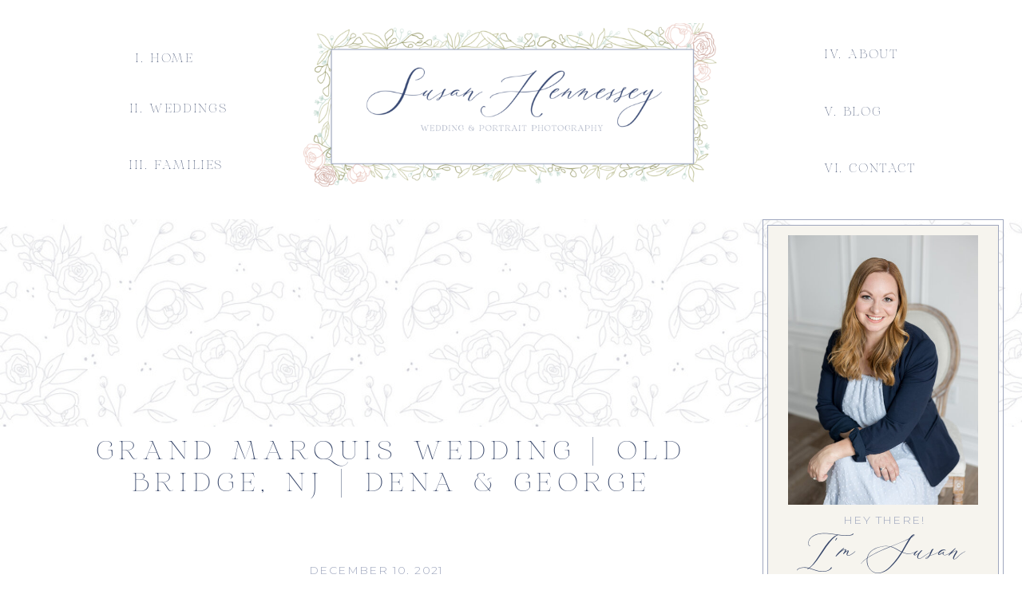

--- FILE ---
content_type: text/html; charset=UTF-8
request_url: https://susanhennessey.com/grand-marquis-wedding/?reply-to=4245
body_size: 26001
content:
<!DOCTYPE html>
<html lang="en" class="d">
<head>
<link rel="stylesheet" type="text/css" href="//lib.showit.co/engine/2.6.4/showit.css" />
<meta name='robots' content='index, follow, max-image-preview:large, max-snippet:-1, max-video-preview:-1' />

	<!-- This site is optimized with the Yoast SEO plugin v26.7 - https://yoast.com/wordpress/plugins/seo/ -->
	<title>Grand Marquis Wedding | Old Bridge, NJ | Dena &amp; George</title>
	<meta name="description" content="Dena and George were married in a traditional Greek Orthodox ceremony and had a beautiful Winter day for their Grand Marquis Wedding." />
	<link rel="canonical" href="https://susanhennessey.com/grand-marquis-wedding/" />
	<meta property="og:locale" content="en_US" />
	<meta property="og:type" content="article" />
	<meta property="og:title" content="Grand Marquis Wedding | Old Bridge, NJ | Dena &amp; George" />
	<meta property="og:description" content="Dena and George were married in a traditional Greek Orthodox ceremony and had a beautiful Winter day for their Grand Marquis Wedding." />
	<meta property="og:url" content="https://susanhennessey.com/grand-marquis-wedding/" />
	<meta property="og:site_name" content="Susan Hennessey Photography | Blog" />
	<meta property="article:published_time" content="2021-12-10T16:53:44+00:00" />
	<meta property="og:image" content="https://susanhennessey.com/wp-content/uploads/2021/12/10-38010-post/Grand-Marquis-Wedding_040.jpg" />
	<meta name="author" content="admin" />
	<meta name="twitter:label1" content="Written by" />
	<meta name="twitter:data1" content="admin" />
	<meta name="twitter:label2" content="Est. reading time" />
	<meta name="twitter:data2" content="24 minutes" />
	<script type="application/ld+json" class="yoast-schema-graph">{"@context":"https://schema.org","@graph":[{"@type":"Article","@id":"https://susanhennessey.com/grand-marquis-wedding/#article","isPartOf":{"@id":"https://susanhennessey.com/grand-marquis-wedding/"},"author":{"name":"admin","@id":"https://susanhennessey.com/#/schema/person/1f88a0ad2409c1e4ace0604819398e55"},"headline":"Grand Marquis Wedding | Old Bridge, NJ | Dena &#038; George","datePublished":"2021-12-10T16:53:44+00:00","mainEntityOfPage":{"@id":"https://susanhennessey.com/grand-marquis-wedding/"},"wordCount":707,"commentCount":1,"image":{"@id":"https://susanhennessey.com/grand-marquis-wedding/#primaryimage"},"thumbnailUrl":"https://susanhennessey.com/wp-content/uploads/2021/12/10-38010-post/Grand-Marquis-Wedding_040.jpg","keywords":["Alpha Lit NJ","Always Video","aw flowers","Charged up Events","DJ Manny The Greek","Grand Marquis","greek","greek wedding","Most Valuable Bridesmaid","Palermo's Bakery","Paper Princess by Melissa","Patricia Turse","Santos VIP Limousine","seng couture"],"articleSection":["Weddings"],"inLanguage":"en","potentialAction":[{"@type":"CommentAction","name":"Comment","target":["https://susanhennessey.com/grand-marquis-wedding/#respond"]}]},{"@type":"WebPage","@id":"https://susanhennessey.com/grand-marquis-wedding/","url":"https://susanhennessey.com/grand-marquis-wedding/","name":"Grand Marquis Wedding | Old Bridge, NJ | Dena & George","isPartOf":{"@id":"https://susanhennessey.com/#website"},"primaryImageOfPage":{"@id":"https://susanhennessey.com/grand-marquis-wedding/#primaryimage"},"image":{"@id":"https://susanhennessey.com/grand-marquis-wedding/#primaryimage"},"thumbnailUrl":"https://susanhennessey.com/wp-content/uploads/2021/12/10-38010-post/Grand-Marquis-Wedding_040.jpg","datePublished":"2021-12-10T16:53:44+00:00","author":{"@id":"https://susanhennessey.com/#/schema/person/1f88a0ad2409c1e4ace0604819398e55"},"description":"Dena and George were married in a traditional Greek Orthodox ceremony and had a beautiful Winter day for their Grand Marquis Wedding.","breadcrumb":{"@id":"https://susanhennessey.com/grand-marquis-wedding/#breadcrumb"},"inLanguage":"en","potentialAction":[{"@type":"ReadAction","target":["https://susanhennessey.com/grand-marquis-wedding/"]}]},{"@type":"ImageObject","inLanguage":"en","@id":"https://susanhennessey.com/grand-marquis-wedding/#primaryimage","url":"https://susanhennessey.com/wp-content/uploads/2021/12/10-38010-post/Grand-Marquis-Wedding_040.jpg","contentUrl":"https://susanhennessey.com/wp-content/uploads/2021/12/10-38010-post/Grand-Marquis-Wedding_040.jpg","width":2000,"height":1337},{"@type":"BreadcrumbList","@id":"https://susanhennessey.com/grand-marquis-wedding/#breadcrumb","itemListElement":[{"@type":"ListItem","position":1,"name":"Home","item":"https://susanhennessey.com/"},{"@type":"ListItem","position":2,"name":"blog","item":"https://susanhennessey.com/blog/"},{"@type":"ListItem","position":3,"name":"Grand Marquis Wedding | Old Bridge, NJ | Dena &#038; George"}]},{"@type":"WebSite","@id":"https://susanhennessey.com/#website","url":"https://susanhennessey.com/","name":"Susan Hennessey Photography | Blog","description":"","potentialAction":[{"@type":"SearchAction","target":{"@type":"EntryPoint","urlTemplate":"https://susanhennessey.com/?s={search_term_string}"},"query-input":{"@type":"PropertyValueSpecification","valueRequired":true,"valueName":"search_term_string"}}],"inLanguage":"en"},{"@type":"Person","@id":"https://susanhennessey.com/#/schema/person/1f88a0ad2409c1e4ace0604819398e55","name":"admin","image":{"@type":"ImageObject","inLanguage":"en","@id":"https://susanhennessey.com/#/schema/person/image/","url":"https://secure.gravatar.com/avatar/ab07507b00a3134716036ded6d2ab137a127a5a4da037ef6c46d259fad9f3770?s=96&d=mm&r=g","contentUrl":"https://secure.gravatar.com/avatar/ab07507b00a3134716036ded6d2ab137a127a5a4da037ef6c46d259fad9f3770?s=96&d=mm&r=g","caption":"admin"},"url":"https://susanhennessey.com/author/admin/"}]}</script>
	<!-- / Yoast SEO plugin. -->


<link rel="alternate" type="application/rss+xml" title="Susan Hennessey Photography | Blog &raquo; Feed" href="https://susanhennessey.com/feed/" />
<link rel="alternate" type="application/rss+xml" title="Susan Hennessey Photography | Blog &raquo; Comments Feed" href="https://susanhennessey.com/comments/feed/" />
<link rel="alternate" type="application/rss+xml" title="Susan Hennessey Photography | Blog &raquo; Grand Marquis Wedding | Old Bridge, NJ | Dena &#038; George Comments Feed" href="https://susanhennessey.com/grand-marquis-wedding/feed/" />
		<!-- This site uses the Google Analytics by ExactMetrics plugin v8.8.0 - Using Analytics tracking - https://www.exactmetrics.com/ -->
							<script src="//www.googletagmanager.com/gtag/js?id=G-9TLYB8C0GP"  data-cfasync="false" data-wpfc-render="false" type="text/javascript" async></script>
			<script data-cfasync="false" data-wpfc-render="false" type="text/javascript">
				var em_version = '8.8.0';
				var em_track_user = true;
				var em_no_track_reason = '';
								var ExactMetricsDefaultLocations = {"page_location":"https:\/\/susanhennessey.com\/grand-marquis-wedding\/?reply-to=4245"};
								ExactMetricsDefaultLocations.page_location = window.location.href;
								if ( typeof ExactMetricsPrivacyGuardFilter === 'function' ) {
					var ExactMetricsLocations = (typeof ExactMetricsExcludeQuery === 'object') ? ExactMetricsPrivacyGuardFilter( ExactMetricsExcludeQuery ) : ExactMetricsPrivacyGuardFilter( ExactMetricsDefaultLocations );
				} else {
					var ExactMetricsLocations = (typeof ExactMetricsExcludeQuery === 'object') ? ExactMetricsExcludeQuery : ExactMetricsDefaultLocations;
				}

								var disableStrs = [
										'ga-disable-G-9TLYB8C0GP',
									];

				/* Function to detect opted out users */
				function __gtagTrackerIsOptedOut() {
					for (var index = 0; index < disableStrs.length; index++) {
						if (document.cookie.indexOf(disableStrs[index] + '=true') > -1) {
							return true;
						}
					}

					return false;
				}

				/* Disable tracking if the opt-out cookie exists. */
				if (__gtagTrackerIsOptedOut()) {
					for (var index = 0; index < disableStrs.length; index++) {
						window[disableStrs[index]] = true;
					}
				}

				/* Opt-out function */
				function __gtagTrackerOptout() {
					for (var index = 0; index < disableStrs.length; index++) {
						document.cookie = disableStrs[index] + '=true; expires=Thu, 31 Dec 2099 23:59:59 UTC; path=/';
						window[disableStrs[index]] = true;
					}
				}

				if ('undefined' === typeof gaOptout) {
					function gaOptout() {
						__gtagTrackerOptout();
					}
				}
								window.dataLayer = window.dataLayer || [];

				window.ExactMetricsDualTracker = {
					helpers: {},
					trackers: {},
				};
				if (em_track_user) {
					function __gtagDataLayer() {
						dataLayer.push(arguments);
					}

					function __gtagTracker(type, name, parameters) {
						if (!parameters) {
							parameters = {};
						}

						if (parameters.send_to) {
							__gtagDataLayer.apply(null, arguments);
							return;
						}

						if (type === 'event') {
														parameters.send_to = exactmetrics_frontend.v4_id;
							var hookName = name;
							if (typeof parameters['event_category'] !== 'undefined') {
								hookName = parameters['event_category'] + ':' + name;
							}

							if (typeof ExactMetricsDualTracker.trackers[hookName] !== 'undefined') {
								ExactMetricsDualTracker.trackers[hookName](parameters);
							} else {
								__gtagDataLayer('event', name, parameters);
							}
							
						} else {
							__gtagDataLayer.apply(null, arguments);
						}
					}

					__gtagTracker('js', new Date());
					__gtagTracker('set', {
						'developer_id.dNDMyYj': true,
											});
					if ( ExactMetricsLocations.page_location ) {
						__gtagTracker('set', ExactMetricsLocations);
					}
										__gtagTracker('config', 'G-9TLYB8C0GP', {"forceSSL":"true"} );
										window.gtag = __gtagTracker;										(function () {
						/* https://developers.google.com/analytics/devguides/collection/analyticsjs/ */
						/* ga and __gaTracker compatibility shim. */
						var noopfn = function () {
							return null;
						};
						var newtracker = function () {
							return new Tracker();
						};
						var Tracker = function () {
							return null;
						};
						var p = Tracker.prototype;
						p.get = noopfn;
						p.set = noopfn;
						p.send = function () {
							var args = Array.prototype.slice.call(arguments);
							args.unshift('send');
							__gaTracker.apply(null, args);
						};
						var __gaTracker = function () {
							var len = arguments.length;
							if (len === 0) {
								return;
							}
							var f = arguments[len - 1];
							if (typeof f !== 'object' || f === null || typeof f.hitCallback !== 'function') {
								if ('send' === arguments[0]) {
									var hitConverted, hitObject = false, action;
									if ('event' === arguments[1]) {
										if ('undefined' !== typeof arguments[3]) {
											hitObject = {
												'eventAction': arguments[3],
												'eventCategory': arguments[2],
												'eventLabel': arguments[4],
												'value': arguments[5] ? arguments[5] : 1,
											}
										}
									}
									if ('pageview' === arguments[1]) {
										if ('undefined' !== typeof arguments[2]) {
											hitObject = {
												'eventAction': 'page_view',
												'page_path': arguments[2],
											}
										}
									}
									if (typeof arguments[2] === 'object') {
										hitObject = arguments[2];
									}
									if (typeof arguments[5] === 'object') {
										Object.assign(hitObject, arguments[5]);
									}
									if ('undefined' !== typeof arguments[1].hitType) {
										hitObject = arguments[1];
										if ('pageview' === hitObject.hitType) {
											hitObject.eventAction = 'page_view';
										}
									}
									if (hitObject) {
										action = 'timing' === arguments[1].hitType ? 'timing_complete' : hitObject.eventAction;
										hitConverted = mapArgs(hitObject);
										__gtagTracker('event', action, hitConverted);
									}
								}
								return;
							}

							function mapArgs(args) {
								var arg, hit = {};
								var gaMap = {
									'eventCategory': 'event_category',
									'eventAction': 'event_action',
									'eventLabel': 'event_label',
									'eventValue': 'event_value',
									'nonInteraction': 'non_interaction',
									'timingCategory': 'event_category',
									'timingVar': 'name',
									'timingValue': 'value',
									'timingLabel': 'event_label',
									'page': 'page_path',
									'location': 'page_location',
									'title': 'page_title',
									'referrer' : 'page_referrer',
								};
								for (arg in args) {
																		if (!(!args.hasOwnProperty(arg) || !gaMap.hasOwnProperty(arg))) {
										hit[gaMap[arg]] = args[arg];
									} else {
										hit[arg] = args[arg];
									}
								}
								return hit;
							}

							try {
								f.hitCallback();
							} catch (ex) {
							}
						};
						__gaTracker.create = newtracker;
						__gaTracker.getByName = newtracker;
						__gaTracker.getAll = function () {
							return [];
						};
						__gaTracker.remove = noopfn;
						__gaTracker.loaded = true;
						window['__gaTracker'] = __gaTracker;
					})();
									} else {
										console.log("");
					(function () {
						function __gtagTracker() {
							return null;
						}

						window['__gtagTracker'] = __gtagTracker;
						window['gtag'] = __gtagTracker;
					})();
									}
			</script>
			
							<!-- / Google Analytics by ExactMetrics -->
		<script type="text/javascript">
/* <![CDATA[ */
window._wpemojiSettings = {"baseUrl":"https:\/\/s.w.org\/images\/core\/emoji\/16.0.1\/72x72\/","ext":".png","svgUrl":"https:\/\/s.w.org\/images\/core\/emoji\/16.0.1\/svg\/","svgExt":".svg","source":{"concatemoji":"https:\/\/susanhennessey.com\/wp-includes\/js\/wp-emoji-release.min.js?ver=6.8.3"}};
/*! This file is auto-generated */
!function(s,n){var o,i,e;function c(e){try{var t={supportTests:e,timestamp:(new Date).valueOf()};sessionStorage.setItem(o,JSON.stringify(t))}catch(e){}}function p(e,t,n){e.clearRect(0,0,e.canvas.width,e.canvas.height),e.fillText(t,0,0);var t=new Uint32Array(e.getImageData(0,0,e.canvas.width,e.canvas.height).data),a=(e.clearRect(0,0,e.canvas.width,e.canvas.height),e.fillText(n,0,0),new Uint32Array(e.getImageData(0,0,e.canvas.width,e.canvas.height).data));return t.every(function(e,t){return e===a[t]})}function u(e,t){e.clearRect(0,0,e.canvas.width,e.canvas.height),e.fillText(t,0,0);for(var n=e.getImageData(16,16,1,1),a=0;a<n.data.length;a++)if(0!==n.data[a])return!1;return!0}function f(e,t,n,a){switch(t){case"flag":return n(e,"\ud83c\udff3\ufe0f\u200d\u26a7\ufe0f","\ud83c\udff3\ufe0f\u200b\u26a7\ufe0f")?!1:!n(e,"\ud83c\udde8\ud83c\uddf6","\ud83c\udde8\u200b\ud83c\uddf6")&&!n(e,"\ud83c\udff4\udb40\udc67\udb40\udc62\udb40\udc65\udb40\udc6e\udb40\udc67\udb40\udc7f","\ud83c\udff4\u200b\udb40\udc67\u200b\udb40\udc62\u200b\udb40\udc65\u200b\udb40\udc6e\u200b\udb40\udc67\u200b\udb40\udc7f");case"emoji":return!a(e,"\ud83e\udedf")}return!1}function g(e,t,n,a){var r="undefined"!=typeof WorkerGlobalScope&&self instanceof WorkerGlobalScope?new OffscreenCanvas(300,150):s.createElement("canvas"),o=r.getContext("2d",{willReadFrequently:!0}),i=(o.textBaseline="top",o.font="600 32px Arial",{});return e.forEach(function(e){i[e]=t(o,e,n,a)}),i}function t(e){var t=s.createElement("script");t.src=e,t.defer=!0,s.head.appendChild(t)}"undefined"!=typeof Promise&&(o="wpEmojiSettingsSupports",i=["flag","emoji"],n.supports={everything:!0,everythingExceptFlag:!0},e=new Promise(function(e){s.addEventListener("DOMContentLoaded",e,{once:!0})}),new Promise(function(t){var n=function(){try{var e=JSON.parse(sessionStorage.getItem(o));if("object"==typeof e&&"number"==typeof e.timestamp&&(new Date).valueOf()<e.timestamp+604800&&"object"==typeof e.supportTests)return e.supportTests}catch(e){}return null}();if(!n){if("undefined"!=typeof Worker&&"undefined"!=typeof OffscreenCanvas&&"undefined"!=typeof URL&&URL.createObjectURL&&"undefined"!=typeof Blob)try{var e="postMessage("+g.toString()+"("+[JSON.stringify(i),f.toString(),p.toString(),u.toString()].join(",")+"));",a=new Blob([e],{type:"text/javascript"}),r=new Worker(URL.createObjectURL(a),{name:"wpTestEmojiSupports"});return void(r.onmessage=function(e){c(n=e.data),r.terminate(),t(n)})}catch(e){}c(n=g(i,f,p,u))}t(n)}).then(function(e){for(var t in e)n.supports[t]=e[t],n.supports.everything=n.supports.everything&&n.supports[t],"flag"!==t&&(n.supports.everythingExceptFlag=n.supports.everythingExceptFlag&&n.supports[t]);n.supports.everythingExceptFlag=n.supports.everythingExceptFlag&&!n.supports.flag,n.DOMReady=!1,n.readyCallback=function(){n.DOMReady=!0}}).then(function(){return e}).then(function(){var e;n.supports.everything||(n.readyCallback(),(e=n.source||{}).concatemoji?t(e.concatemoji):e.wpemoji&&e.twemoji&&(t(e.twemoji),t(e.wpemoji)))}))}((window,document),window._wpemojiSettings);
/* ]]> */
</script>
<link rel='stylesheet' id='shared-counts-css' href='https://susanhennessey.com/wp-content/plugins/shared-counts/assets/css/shared-counts.min.css?ver=1.5.0' type='text/css' media='all' />
<style id='wp-emoji-styles-inline-css' type='text/css'>

	img.wp-smiley, img.emoji {
		display: inline !important;
		border: none !important;
		box-shadow: none !important;
		height: 1em !important;
		width: 1em !important;
		margin: 0 0.07em !important;
		vertical-align: -0.1em !important;
		background: none !important;
		padding: 0 !important;
	}
</style>
<link rel='stylesheet' id='wp-block-library-css' href='https://susanhennessey.com/wp-includes/css/dist/block-library/style.min.css?ver=6.8.3' type='text/css' media='all' />
<style id='classic-theme-styles-inline-css' type='text/css'>
/*! This file is auto-generated */
.wp-block-button__link{color:#fff;background-color:#32373c;border-radius:9999px;box-shadow:none;text-decoration:none;padding:calc(.667em + 2px) calc(1.333em + 2px);font-size:1.125em}.wp-block-file__button{background:#32373c;color:#fff;text-decoration:none}
</style>
<style id='global-styles-inline-css' type='text/css'>
:root{--wp--preset--aspect-ratio--square: 1;--wp--preset--aspect-ratio--4-3: 4/3;--wp--preset--aspect-ratio--3-4: 3/4;--wp--preset--aspect-ratio--3-2: 3/2;--wp--preset--aspect-ratio--2-3: 2/3;--wp--preset--aspect-ratio--16-9: 16/9;--wp--preset--aspect-ratio--9-16: 9/16;--wp--preset--color--black: #000000;--wp--preset--color--cyan-bluish-gray: #abb8c3;--wp--preset--color--white: #ffffff;--wp--preset--color--pale-pink: #f78da7;--wp--preset--color--vivid-red: #cf2e2e;--wp--preset--color--luminous-vivid-orange: #ff6900;--wp--preset--color--luminous-vivid-amber: #fcb900;--wp--preset--color--light-green-cyan: #7bdcb5;--wp--preset--color--vivid-green-cyan: #00d084;--wp--preset--color--pale-cyan-blue: #8ed1fc;--wp--preset--color--vivid-cyan-blue: #0693e3;--wp--preset--color--vivid-purple: #9b51e0;--wp--preset--gradient--vivid-cyan-blue-to-vivid-purple: linear-gradient(135deg,rgba(6,147,227,1) 0%,rgb(155,81,224) 100%);--wp--preset--gradient--light-green-cyan-to-vivid-green-cyan: linear-gradient(135deg,rgb(122,220,180) 0%,rgb(0,208,130) 100%);--wp--preset--gradient--luminous-vivid-amber-to-luminous-vivid-orange: linear-gradient(135deg,rgba(252,185,0,1) 0%,rgba(255,105,0,1) 100%);--wp--preset--gradient--luminous-vivid-orange-to-vivid-red: linear-gradient(135deg,rgba(255,105,0,1) 0%,rgb(207,46,46) 100%);--wp--preset--gradient--very-light-gray-to-cyan-bluish-gray: linear-gradient(135deg,rgb(238,238,238) 0%,rgb(169,184,195) 100%);--wp--preset--gradient--cool-to-warm-spectrum: linear-gradient(135deg,rgb(74,234,220) 0%,rgb(151,120,209) 20%,rgb(207,42,186) 40%,rgb(238,44,130) 60%,rgb(251,105,98) 80%,rgb(254,248,76) 100%);--wp--preset--gradient--blush-light-purple: linear-gradient(135deg,rgb(255,206,236) 0%,rgb(152,150,240) 100%);--wp--preset--gradient--blush-bordeaux: linear-gradient(135deg,rgb(254,205,165) 0%,rgb(254,45,45) 50%,rgb(107,0,62) 100%);--wp--preset--gradient--luminous-dusk: linear-gradient(135deg,rgb(255,203,112) 0%,rgb(199,81,192) 50%,rgb(65,88,208) 100%);--wp--preset--gradient--pale-ocean: linear-gradient(135deg,rgb(255,245,203) 0%,rgb(182,227,212) 50%,rgb(51,167,181) 100%);--wp--preset--gradient--electric-grass: linear-gradient(135deg,rgb(202,248,128) 0%,rgb(113,206,126) 100%);--wp--preset--gradient--midnight: linear-gradient(135deg,rgb(2,3,129) 0%,rgb(40,116,252) 100%);--wp--preset--font-size--small: 13px;--wp--preset--font-size--medium: 20px;--wp--preset--font-size--large: 36px;--wp--preset--font-size--x-large: 42px;--wp--preset--spacing--20: 0.44rem;--wp--preset--spacing--30: 0.67rem;--wp--preset--spacing--40: 1rem;--wp--preset--spacing--50: 1.5rem;--wp--preset--spacing--60: 2.25rem;--wp--preset--spacing--70: 3.38rem;--wp--preset--spacing--80: 5.06rem;--wp--preset--shadow--natural: 6px 6px 9px rgba(0, 0, 0, 0.2);--wp--preset--shadow--deep: 12px 12px 50px rgba(0, 0, 0, 0.4);--wp--preset--shadow--sharp: 6px 6px 0px rgba(0, 0, 0, 0.2);--wp--preset--shadow--outlined: 6px 6px 0px -3px rgba(255, 255, 255, 1), 6px 6px rgba(0, 0, 0, 1);--wp--preset--shadow--crisp: 6px 6px 0px rgba(0, 0, 0, 1);}:where(.is-layout-flex){gap: 0.5em;}:where(.is-layout-grid){gap: 0.5em;}body .is-layout-flex{display: flex;}.is-layout-flex{flex-wrap: wrap;align-items: center;}.is-layout-flex > :is(*, div){margin: 0;}body .is-layout-grid{display: grid;}.is-layout-grid > :is(*, div){margin: 0;}:where(.wp-block-columns.is-layout-flex){gap: 2em;}:where(.wp-block-columns.is-layout-grid){gap: 2em;}:where(.wp-block-post-template.is-layout-flex){gap: 1.25em;}:where(.wp-block-post-template.is-layout-grid){gap: 1.25em;}.has-black-color{color: var(--wp--preset--color--black) !important;}.has-cyan-bluish-gray-color{color: var(--wp--preset--color--cyan-bluish-gray) !important;}.has-white-color{color: var(--wp--preset--color--white) !important;}.has-pale-pink-color{color: var(--wp--preset--color--pale-pink) !important;}.has-vivid-red-color{color: var(--wp--preset--color--vivid-red) !important;}.has-luminous-vivid-orange-color{color: var(--wp--preset--color--luminous-vivid-orange) !important;}.has-luminous-vivid-amber-color{color: var(--wp--preset--color--luminous-vivid-amber) !important;}.has-light-green-cyan-color{color: var(--wp--preset--color--light-green-cyan) !important;}.has-vivid-green-cyan-color{color: var(--wp--preset--color--vivid-green-cyan) !important;}.has-pale-cyan-blue-color{color: var(--wp--preset--color--pale-cyan-blue) !important;}.has-vivid-cyan-blue-color{color: var(--wp--preset--color--vivid-cyan-blue) !important;}.has-vivid-purple-color{color: var(--wp--preset--color--vivid-purple) !important;}.has-black-background-color{background-color: var(--wp--preset--color--black) !important;}.has-cyan-bluish-gray-background-color{background-color: var(--wp--preset--color--cyan-bluish-gray) !important;}.has-white-background-color{background-color: var(--wp--preset--color--white) !important;}.has-pale-pink-background-color{background-color: var(--wp--preset--color--pale-pink) !important;}.has-vivid-red-background-color{background-color: var(--wp--preset--color--vivid-red) !important;}.has-luminous-vivid-orange-background-color{background-color: var(--wp--preset--color--luminous-vivid-orange) !important;}.has-luminous-vivid-amber-background-color{background-color: var(--wp--preset--color--luminous-vivid-amber) !important;}.has-light-green-cyan-background-color{background-color: var(--wp--preset--color--light-green-cyan) !important;}.has-vivid-green-cyan-background-color{background-color: var(--wp--preset--color--vivid-green-cyan) !important;}.has-pale-cyan-blue-background-color{background-color: var(--wp--preset--color--pale-cyan-blue) !important;}.has-vivid-cyan-blue-background-color{background-color: var(--wp--preset--color--vivid-cyan-blue) !important;}.has-vivid-purple-background-color{background-color: var(--wp--preset--color--vivid-purple) !important;}.has-black-border-color{border-color: var(--wp--preset--color--black) !important;}.has-cyan-bluish-gray-border-color{border-color: var(--wp--preset--color--cyan-bluish-gray) !important;}.has-white-border-color{border-color: var(--wp--preset--color--white) !important;}.has-pale-pink-border-color{border-color: var(--wp--preset--color--pale-pink) !important;}.has-vivid-red-border-color{border-color: var(--wp--preset--color--vivid-red) !important;}.has-luminous-vivid-orange-border-color{border-color: var(--wp--preset--color--luminous-vivid-orange) !important;}.has-luminous-vivid-amber-border-color{border-color: var(--wp--preset--color--luminous-vivid-amber) !important;}.has-light-green-cyan-border-color{border-color: var(--wp--preset--color--light-green-cyan) !important;}.has-vivid-green-cyan-border-color{border-color: var(--wp--preset--color--vivid-green-cyan) !important;}.has-pale-cyan-blue-border-color{border-color: var(--wp--preset--color--pale-cyan-blue) !important;}.has-vivid-cyan-blue-border-color{border-color: var(--wp--preset--color--vivid-cyan-blue) !important;}.has-vivid-purple-border-color{border-color: var(--wp--preset--color--vivid-purple) !important;}.has-vivid-cyan-blue-to-vivid-purple-gradient-background{background: var(--wp--preset--gradient--vivid-cyan-blue-to-vivid-purple) !important;}.has-light-green-cyan-to-vivid-green-cyan-gradient-background{background: var(--wp--preset--gradient--light-green-cyan-to-vivid-green-cyan) !important;}.has-luminous-vivid-amber-to-luminous-vivid-orange-gradient-background{background: var(--wp--preset--gradient--luminous-vivid-amber-to-luminous-vivid-orange) !important;}.has-luminous-vivid-orange-to-vivid-red-gradient-background{background: var(--wp--preset--gradient--luminous-vivid-orange-to-vivid-red) !important;}.has-very-light-gray-to-cyan-bluish-gray-gradient-background{background: var(--wp--preset--gradient--very-light-gray-to-cyan-bluish-gray) !important;}.has-cool-to-warm-spectrum-gradient-background{background: var(--wp--preset--gradient--cool-to-warm-spectrum) !important;}.has-blush-light-purple-gradient-background{background: var(--wp--preset--gradient--blush-light-purple) !important;}.has-blush-bordeaux-gradient-background{background: var(--wp--preset--gradient--blush-bordeaux) !important;}.has-luminous-dusk-gradient-background{background: var(--wp--preset--gradient--luminous-dusk) !important;}.has-pale-ocean-gradient-background{background: var(--wp--preset--gradient--pale-ocean) !important;}.has-electric-grass-gradient-background{background: var(--wp--preset--gradient--electric-grass) !important;}.has-midnight-gradient-background{background: var(--wp--preset--gradient--midnight) !important;}.has-small-font-size{font-size: var(--wp--preset--font-size--small) !important;}.has-medium-font-size{font-size: var(--wp--preset--font-size--medium) !important;}.has-large-font-size{font-size: var(--wp--preset--font-size--large) !important;}.has-x-large-font-size{font-size: var(--wp--preset--font-size--x-large) !important;}
:where(.wp-block-post-template.is-layout-flex){gap: 1.25em;}:where(.wp-block-post-template.is-layout-grid){gap: 1.25em;}
:where(.wp-block-columns.is-layout-flex){gap: 2em;}:where(.wp-block-columns.is-layout-grid){gap: 2em;}
:root :where(.wp-block-pullquote){font-size: 1.5em;line-height: 1.6;}
</style>
<link rel='stylesheet' id='pub-style-css' href='https://susanhennessey.com/wp-content/themes/showit/pubs/zwlvv9u2s-sixy2-xqeaha/20251217225606Sdbqad2/assets/pub.css?ver=1766012171' type='text/css' media='all' />
<script type="text/javascript" src="https://susanhennessey.com/wp-content/plugins/google-analytics-dashboard-for-wp/assets/js/frontend-gtag.min.js?ver=8.8.0" id="exactmetrics-frontend-script-js" async="async" data-wp-strategy="async"></script>
<script data-cfasync="false" data-wpfc-render="false" type="text/javascript" id='exactmetrics-frontend-script-js-extra'>/* <![CDATA[ */
var exactmetrics_frontend = {"js_events_tracking":"true","download_extensions":"zip,mp3,mpeg,pdf,docx,pptx,xlsx,rar","inbound_paths":"[{\"path\":\"\\\/go\\\/\",\"label\":\"affiliate\"},{\"path\":\"\\\/recommend\\\/\",\"label\":\"affiliate\"}]","home_url":"https:\/\/susanhennessey.com","hash_tracking":"false","v4_id":"G-9TLYB8C0GP"};/* ]]> */
</script>
<script type="text/javascript" src="https://susanhennessey.com/wp-includes/js/jquery/jquery.min.js?ver=3.7.1" id="jquery-core-js"></script>
<script type="text/javascript" id="jquery-core-js-after">
/* <![CDATA[ */
$ = jQuery;
/* ]]> */
</script>
<script type="text/javascript" src="https://susanhennessey.com/wp-includes/js/jquery/jquery-migrate.min.js?ver=3.4.1" id="jquery-migrate-js"></script>
<script type="text/javascript" src="https://susanhennessey.com/wp-content/themes/showit/pubs/zwlvv9u2s-sixy2-xqeaha/20251217225606Sdbqad2/assets/pub.js?ver=1766012171" id="pub-script-js"></script>
<link rel="https://api.w.org/" href="https://susanhennessey.com/wp-json/" /><link rel="alternate" title="JSON" type="application/json" href="https://susanhennessey.com/wp-json/wp/v2/posts/38010" /><link rel="EditURI" type="application/rsd+xml" title="RSD" href="https://susanhennessey.com/xmlrpc.php?rsd" />
<link rel='shortlink' href='https://susanhennessey.com/?p=38010' />
<link rel="alternate" title="oEmbed (JSON)" type="application/json+oembed" href="https://susanhennessey.com/wp-json/oembed/1.0/embed?url=https%3A%2F%2Fsusanhennessey.com%2Fgrand-marquis-wedding%2F" />
<link rel="alternate" title="oEmbed (XML)" type="text/xml+oembed" href="https://susanhennessey.com/wp-json/oembed/1.0/embed?url=https%3A%2F%2Fsusanhennessey.com%2Fgrand-marquis-wedding%2F&#038;format=xml" />

<meta charset="UTF-8" />
<meta name="viewport" content="width=device-width, initial-scale=1" />
<link rel="icon" type="image/png" href="//static.showit.co/200/lHUwDji7QuGpBZquJfOALw/214651/sh-favicon.png" />
<link rel="preconnect" href="https://static.showit.co" />

<link rel="preconnect" href="https://fonts.googleapis.com">
<link rel="preconnect" href="https://fonts.gstatic.com" crossorigin>
<link href="https://fonts.googleapis.com/css?family=Montserrat:300" rel="stylesheet" type="text/css"/>
<style>
@font-face{font-family:HV Aurelius Regular;src:url('//static.showit.co/file/xemA01pzTwepiZtF0QB2_g/214651/hv_aurelius_regular.woff');}
@font-face{font-family:Besotted Love;src:url('//static.showit.co/file/aosPneEARZqs4LbnV-4tXA/214651/besottedlove-regular.woff');}
</style>
<script id="init_data" type="application/json">
{"mobile":{"w":320},"desktop":{"w":1200,"defaultTrIn":{"type":"fade"},"defaultTrOut":{"type":"fade"},"bgFillType":"color","bgColor":"#000000:0"},"sid":"zwlvv9u2s-sixy2-xqeaha","break":768,"assetURL":"//static.showit.co","contactFormId":"214651/352814","cfAction":"aHR0cHM6Ly9jbGllbnRzZXJ2aWNlLnNob3dpdC5jby9jb250YWN0Zm9ybQ==","sgAction":"aHR0cHM6Ly9jbGllbnRzZXJ2aWNlLnNob3dpdC5jby9zb2NpYWxncmlk","blockData":[{"slug":"desktop-menu","visible":"d","states":[],"d":{"h":274,"w":1200,"bgFillType":"color","bgColor":"colors-7","bgMediaType":"none"},"m":{"h":1,"w":320,"bgFillType":"color","bgColor":"colors-7","bgMediaType":"none"}},{"slug":"mobile-menu-closed","visible":"m","states":[],"d":{"h":400,"w":1200,"bgFillType":"color","bgColor":"colors-7","bgMediaType":"none"},"m":{"h":47,"w":320,"bgFillType":"color","bgColor":"colors-7","bgMediaType":"none"}},{"slug":"mobile-menu-open","visible":"m","states":[],"d":{"h":400,"w":1200,"bgFillType":"color","bgColor":"colors-7","bgMediaType":"none"},"m":{"h":410,"w":320,"bgFillType":"color","bgColor":"colors-7","bgMediaType":"none"}},{"slug":"sidebar","visible":"d","states":[],"d":{"h":1,"w":1200,"locking":{"offset":100,"scrollOffset":1},"bgFillType":"color","bgColor":"#000000:0","bgMediaType":"none"},"m":{"h":200,"w":320,"bgFillType":"color","bgColor":"#FFFFFF","bgMediaType":"none"}},{"slug":"post-title","visible":"a","states":[],"d":{"h":383,"w":1200,"locking":{"offset":100},"nature":"dH","bgFillType":"color","bgColor":"#FFFFFF","bgMediaType":"none"},"m":{"h":363,"w":320,"nature":"dH","bgFillType":"color","bgColor":"#FFFFFF","bgMediaType":"none"}},{"slug":"post-meta","visible":"a","states":[],"d":{"h":824,"w":1200,"nature":"dH","bgFillType":"color","bgColor":"#FFFFFF","bgMediaType":"none"},"m":{"h":480,"w":320,"nature":"dH","bgFillType":"color","bgColor":"#FFFFFF","bgMediaType":"none"}},{"slug":"comments","visible":"a","states":[],"d":{"h":163,"w":1200,"bgFillType":"color","bgColor":"#FFFFFF","bgMediaType":"none"},"m":{"h":79,"w":320,"nature":"dH","bgFillType":"color","bgColor":"#FFFFFF","bgMediaType":"none"}},{"slug":"comments-form","visible":"a","states":[],"d":{"h":97,"w":1200,"bgFillType":"color","bgColor":"#FFFFFF","bgMediaType":"none"},"m":{"h":79,"w":320,"nature":"dH","bgFillType":"color","bgColor":"#FFFFFF","bgMediaType":"none"}},{"slug":"pagination","visible":"a","states":[],"d":{"h":125,"w":1200,"bgFillType":"color","bgColor":"#FFFFFF","bgMediaType":"none"},"m":{"h":126,"w":320,"nature":"dH","bgFillType":"color","bgColor":"#FFFFFF","bgMediaType":"none"}},{"slug":"footer","visible":"a","states":[],"d":{"h":784,"w":1200,"bgFillType":"color","bgColor":"colors-7","bgMediaType":"none"},"m":{"h":1333,"w":320,"bgFillType":"color","bgColor":"colors-7","bgMediaType":"none"}}],"elementData":[{"type":"text","visible":"a","id":"desktop-menu_0","blockId":"desktop-menu","m":{"x":112,"y":-7,"w":96,"h":16,"a":0},"d":{"x":109,"y":61,"w":114,"h":19,"a":0}},{"type":"text","visible":"a","id":"desktop-menu_1","blockId":"desktop-menu","m":{"x":112,"y":-7,"w":96,"h":16,"a":0},"d":{"x":109,"y":124,"w":136,"h":19,"a":0}},{"type":"text","visible":"a","id":"desktop-menu_2","blockId":"desktop-menu","m":{"x":112,"y":-7,"w":96,"h":16,"a":0},"d":{"x":109,"y":195,"w":130,"h":19,"a":0}},{"type":"text","visible":"a","id":"desktop-menu_3","blockId":"desktop-menu","m":{"x":112,"y":-7,"w":96,"h":16,"a":0},"d":{"x":992,"y":56,"w":114,"h":19,"a":0}},{"type":"text","visible":"a","id":"desktop-menu_4","blockId":"desktop-menu","m":{"x":112,"y":-7,"w":96,"h":16,"a":0},"d":{"x":992,"y":128,"w":114,"h":19,"a":0}},{"type":"text","visible":"a","id":"desktop-menu_5","blockId":"desktop-menu","m":{"x":112,"y":-7,"w":96,"h":16,"a":0},"d":{"x":992,"y":199,"w":146,"h":19,"a":0}},{"type":"graphic","visible":"a","id":"desktop-menu_6","blockId":"desktop-menu","m":{"x":159,"y":0,"w":2,"h":1,"a":0},"d":{"x":322,"y":29,"w":557,"h":216,"a":0},"c":{"key":"cnwmn2A8Ty-bifrT0xBrAA/214651/shaltlogo_01color.png","aspect_ratio":2.02707}},{"type":"icon","visible":"a","id":"mobile-menu-closed_0","blockId":"mobile-menu-closed","m":{"x":264,"y":-1,"w":50,"h":50,"a":0},"d":{"x":550,"y":150,"w":100,"h":100,"a":0},"pc":[{"type":"show","block":"mobile-menu-open"}]},{"type":"graphic","visible":"a","id":"mobile-menu-open_0","blockId":"mobile-menu-open","m":{"x":110,"y":0,"w":100,"h":140,"a":0},"d":{"x":500,"y":60,"w":200,"h":280,"a":0},"c":{"key":"BOadVR_pRC6GPFFL81HTjQ/214651/shsubmark_03_color.png","aspect_ratio":0.71361}},{"type":"text","visible":"a","id":"mobile-menu-open_1","blockId":"mobile-menu-open","m":{"x":112,"y":140,"w":96,"h":16,"a":0},"d":{"x":543,"y":191,"w":114,"h":19,"a":0}},{"type":"text","visible":"a","id":"mobile-menu-open_2","blockId":"mobile-menu-open","m":{"x":112,"y":179,"w":96,"h":16,"a":0},"d":{"x":543,"y":191,"w":114,"h":19,"a":0}},{"type":"text","visible":"a","id":"mobile-menu-open_3","blockId":"mobile-menu-open","m":{"x":112,"y":218,"w":96,"h":16,"a":0},"d":{"x":543,"y":191,"w":114,"h":19,"a":0}},{"type":"text","visible":"a","id":"mobile-menu-open_4","blockId":"mobile-menu-open","m":{"x":112,"y":256,"w":96,"h":16,"a":0},"d":{"x":543,"y":191,"w":114,"h":19,"a":0}},{"type":"text","visible":"a","id":"mobile-menu-open_5","blockId":"mobile-menu-open","m":{"x":112,"y":295,"w":96,"h":16,"a":0},"d":{"x":543,"y":191,"w":114,"h":19,"a":0}},{"type":"simple","visible":"a","id":"mobile-menu-open_6","blockId":"mobile-menu-open","m":{"x":80,"y":339,"w":160,"h":37,"a":0},"d":{"x":360,"y":120,"w":480,"h":160,"a":0}},{"type":"text","visible":"a","id":"mobile-menu-open_7","blockId":"mobile-menu-open","m":{"x":112,"y":348,"w":96,"h":16,"a":0},"d":{"x":543,"y":191,"w":114,"h":19,"a":0}},{"type":"icon","visible":"a","id":"mobile-menu-open_8","blockId":"mobile-menu-open","m":{"x":265,"y":9,"w":50,"h":50,"a":0},"d":{"x":550,"y":150,"w":100,"h":100,"a":0},"pc":[{"type":"hide","block":"mobile-menu-open"}]},{"type":"simple","visible":"a","id":"sidebar_0","blockId":"sidebar","m":{"x":48,"y":30,"w":224,"h":140,"a":0},"d":{"x":875,"y":1,"w":302,"h":1136,"a":0,"lockH":"r"}},{"type":"simple","visible":"a","id":"sidebar_1","blockId":"sidebar","m":{"x":48,"y":30,"w":224,"h":140,"a":0},"d":{"x":881,"y":8,"w":290,"h":1123,"a":0,"lockH":"r"}},{"type":"graphic","visible":"a","id":"sidebar_2","blockId":"sidebar","m":{"x":114,"y":30,"w":93,"h":140,"a":0},"d":{"x":907,"y":21,"w":238,"h":338,"a":0,"lockH":"r"},"c":{"key":"okVwMr0JSEmvN9Q9v1SjZA/214651/susanhennesseyphotography_2023-45.jpg","aspect_ratio":0.6666}},{"type":"text","visible":"a","id":"sidebar_3","blockId":"sidebar","m":{"x":99,"y":80,"w":122.99999999999999,"h":41,"a":0},"d":{"x":913,"y":407,"w":226,"h":24,"a":0,"lockH":"r"}},{"type":"text","visible":"a","id":"sidebar_4","blockId":"sidebar","m":{"x":112,"y":92,"w":96,"h":16,"a":0},"d":{"x":970,"y":368,"w":114,"h":16,"a":0,"lockH":"r"}},{"type":"text","visible":"a","id":"sidebar_5","blockId":"sidebar","m":{"x":114,"y":92,"w":91.8,"h":17,"a":0},"d":{"x":932,"y":457,"w":188,"h":121,"a":0,"lockH":"r"}},{"type":"simple","visible":"a","id":"sidebar_6","blockId":"sidebar","m":{"x":48,"y":30,"w":224,"h":140,"a":0},"d":{"x":932,"y":596,"w":188,"h":25,"a":0,"lockH":"r"}},{"type":"text","visible":"a","id":"sidebar_7","blockId":"sidebar","m":{"x":112,"y":92,"w":96,"h":16,"a":0},"d":{"x":969,"y":601,"w":114,"h":16,"a":0,"lockH":"r"}},{"type":"simple","visible":"a","id":"sidebar_8","blockId":"sidebar","m":{"x":48,"y":30,"w":224,"h":140,"a":0},"d":{"x":932,"y":633,"w":188,"h":25,"a":0,"lockH":"r"}},{"type":"text","visible":"a","id":"sidebar_9","blockId":"sidebar","m":{"x":112,"y":92,"w":96,"h":16,"a":0},"d":{"x":942,"y":638,"w":169,"h":16,"a":0,"lockH":"r"}},{"type":"text","visible":"a","id":"sidebar_10","blockId":"sidebar","m":{"x":103,"y":87,"w":113.39999999999999,"h":27,"a":0},"d":{"x":941,"y":855,"w":171,"h":39,"a":0,"lockH":"r"}},{"type":"graphic","visible":"a","id":"sidebar_11","blockId":"sidebar","m":{"x":48,"y":26,"w":224,"h":149,"a":0},"d":{"x":926,"y":690,"w":201,"h":149,"a":0,"lockH":"r"},"c":{"key":"2OdLNSRHQzuxc0RvowkwVg/214651/south_jersey_engagement_photographer_08.jpg","aspect_ratio":1.5}},{"type":"text","visible":"a","id":"sidebar_12","blockId":"sidebar","m":{"x":103,"y":87,"w":113.39999999999999,"h":27,"a":0},"d":{"x":941,"y":1078,"w":171,"h":39,"a":0,"lockH":"r"}},{"type":"graphic","visible":"a","id":"sidebar_13","blockId":"sidebar","m":{"x":48,"y":26,"w":224,"h":149,"a":0},"d":{"x":925,"y":919,"w":202,"h":142,"a":0,"lockH":"r"},"c":{"key":"2Xv2ym6SQ-uEbed8NuJikw/214651/shp_newborn_cali_rae-18.jpg","aspect_ratio":1.49986}},{"type":"text","visible":"a","id":"post-title_0","blockId":"post-title","m":{"x":20,"y":232,"w":280,"h":131,"a":0},"d":{"x":24,"y":271,"w":852,"h":105,"a":0}},{"type":"graphic","visible":"a","id":"post-title_1","blockId":"post-title","m":{"x":-76,"y":0,"w":498,"h":191,"a":0},"d":{"x":0,"y":0,"w":1200,"h":260,"a":0,"o":40,"lockH":"s","lockV":"ts"},"c":{"key":"n4F8xU3sSz-u_3PMHuBArg/214651/shpatternbackground_blue-12-12.jpg","aspect_ratio":1.77778}},{"type":"text","visible":"a","id":"post-meta_0","blockId":"post-meta","m":{"x":20,"y":56,"w":280,"h":21,"a":0},"d":{"x":50,"y":79,"w":758,"h":29,"a":0}},{"type":"text","visible":"a","id":"post-meta_1","blockId":"post-meta","m":{"x":20,"y":29,"w":280,"h":22,"a":0},"d":{"x":50,"y":47,"w":763,"h":29,"a":0}},{"type":"text","visible":"a","id":"post-meta_2","blockId":"post-meta","m":{"x":20,"y":94,"w":280,"h":250,"a":0},"d":{"x":50,"y":140,"w":758,"h":645,"a":0}},{"type":"text","visible":"a","id":"comments_0","blockId":"comments","m":{"x":13.993,"y":50,"w":292.015,"h":26.004,"a":0},"d":{"x":100,"y":61,"w":809.009,"h":33.014,"a":0}},{"type":"text","visible":"a","id":"comments_1","blockId":"comments","m":{"x":28,"y":20,"w":265.003,"h":17.003,"a":0},"d":{"x":369,"y":32,"w":277,"h":24,"a":0}},{"type":"text","visible":"a","id":"comments-form_0","blockId":"comments-form","m":{"x":14,"y":19,"w":292.001,"h":57.014,"a":0},"d":{"x":100,"y":11,"w":809.016,"h":78.011,"a":0}},{"type":"text","visible":"a","id":"pagination_0","blockId":"pagination","m":{"x":12,"y":25,"w":296,"h":38,"a":0},"d":{"x":632.75,"y":32,"w":506.02,"h":29.018,"a":0}},{"type":"text","visible":"a","id":"pagination_1","blockId":"pagination","m":{"x":12,"y":84,"w":296,"h":39,"a":0},"d":{"x":50,"y":34,"w":527.021,"h":29.022,"a":0}},{"type":"text","visible":"a","id":"footer_0","blockId":"footer","m":{"x":20,"y":254,"w":282,"h":63,"a":0},"d":{"x":79,"y":127,"w":350,"h":72,"a":0}},{"type":"text","visible":"a","id":"footer_1","blockId":"footer","m":{"x":12,"y":314,"w":297,"h":197,"a":0},"d":{"x":62,"y":186,"w":396,"h":159,"a":0}},{"type":"simple","visible":"a","id":"footer_2","blockId":"footer","m":{"x":48,"y":511,"w":224,"h":38,"a":0},"d":{"x":155,"y":350,"w":199,"h":36,"a":0}},{"type":"text","visible":"a","id":"footer_3","blockId":"footer","m":{"x":110,"y":522,"w":102,"h":17,"a":0},"d":{"x":197,"y":359,"w":114,"h":19,"a":0}},{"type":"icon","visible":"a","id":"footer_4","blockId":"footer","m":{"x":145,"y":568,"w":30,"h":30,"a":0},"d":{"x":188,"y":400,"w":39,"h":35,"a":0}},{"type":"icon","visible":"a","id":"footer_5","blockId":"footer","m":{"x":96,"y":568,"w":30,"h":30,"a":0},"d":{"x":227,"y":400,"w":39,"h":35,"a":0}},{"type":"icon","visible":"a","id":"footer_6","blockId":"footer","m":{"x":194,"y":568,"w":30,"h":30,"a":0},"d":{"x":266,"y":400,"w":39,"h":35,"a":0}},{"type":"text","visible":"a","id":"footer_7","blockId":"footer","m":{"x":74,"y":610,"w":102,"h":17,"a":0},"d":{"x":779,"y":142,"w":114,"h":19,"a":0}},{"type":"text","visible":"a","id":"footer_8","blockId":"footer","m":{"x":74,"y":631,"w":102,"h":17,"a":0},"d":{"x":779,"y":172,"w":114,"h":19,"a":0}},{"type":"text","visible":"a","id":"footer_9","blockId":"footer","m":{"x":74,"y":653,"w":102,"h":17,"a":0},"d":{"x":779,"y":201,"w":114,"h":19,"a":0}},{"type":"text","visible":"a","id":"footer_10","blockId":"footer","m":{"x":74,"y":674,"w":102,"h":17,"a":0},"d":{"x":779,"y":231,"w":114,"h":19,"a":0}},{"type":"text","visible":"a","id":"footer_11","blockId":"footer","m":{"x":74,"y":695,"w":102,"h":17,"a":0},"d":{"x":779,"y":260,"w":114,"h":19,"a":0}},{"type":"text","visible":"a","id":"footer_12","blockId":"footer","m":{"x":74,"y":717,"w":102,"h":17,"a":0},"d":{"x":779,"y":290,"w":114,"h":19,"a":0}},{"type":"text","visible":"a","id":"footer_13","blockId":"footer","m":{"x":74,"y":738,"w":102,"h":17,"a":0},"d":{"x":779,"y":319,"w":114,"h":19,"a":0}},{"type":"line","visible":"a","id":"footer_14","blockId":"footer","m":{"x":124,"y":682,"w":150,"h":1,"a":90},"d":{"x":821,"y":239,"w":208,"h":1,"a":90}},{"type":"text","visible":"a","id":"footer_15","blockId":"footer","m":{"x":168,"y":696,"w":113,"h":21,"a":90},"d":{"x":895,"y":274,"w":123,"h":19,"a":90}},{"type":"icon","visible":"a","id":"footer_16","blockId":"footer","m":{"x":199,"y":607,"w":50,"h":50,"a":270},"d":{"x":931,"y":149,"w":51,"h":89,"a":270}},{"type":"text","visible":"a","id":"footer_17","blockId":"footer","m":{"x":36,"y":769,"w":248,"h":60,"a":0},"d":{"x":175,"y":477,"w":851,"h":39,"a":0}},{"type":"text","visible":"a","id":"footer_18","blockId":"footer","m":{"x":7,"y":1316,"w":307,"h":29,"a":0},"d":{"x":855,"y":765,"w":342,"h":19,"a":0}},{"type":"social","visible":"a","id":"footer_19","blockId":"footer","m":{"x":12,"y":842,"w":300,"h":446,"a":0},"d":{"x":50,"y":534,"w":1100,"h":158,"a":0}},{"type":"text","visible":"a","id":"footer_20","blockId":"footer","m":{"x":9,"y":1298,"w":307,"h":18,"a":0},"d":{"x":4,"y":765,"w":331,"h":19,"a":0}},{"type":"graphic","visible":"a","id":"footer_21","blockId":"footer","m":{"x":78,"y":61,"w":164,"h":176,"a":0},"d":{"x":475,"y":98,"w":250,"h":271,"a":0},"c":{"key":"0iC0FzUMTVuG4R99ToEVEg/214651/shsubmark_02color.png","aspect_ratio":0.83807}},{"type":"line","visible":"a","id":"footer_22","blockId":"footer","m":{"x":0,"y":8,"w":320,"a":0},"d":{"x":0,"y":12,"w":1208,"h":1,"a":0,"lockH":"s"}},{"type":"line","visible":"a","id":"footer_23","blockId":"footer","m":{"x":0,"y":5,"w":320,"a":0},"d":{"x":-8,"y":7,"w":1208,"h":1,"a":0,"lockH":"s"}}]}
</script>
<link
rel="stylesheet"
type="text/css"
href="https://cdnjs.cloudflare.com/ajax/libs/animate.css/3.4.0/animate.min.css"
/>


<script src="//lib.showit.co/engine/2.6.4/showit-lib.min.js"></script>
<script src="//lib.showit.co/engine/2.6.4/showit.min.js"></script>
<script>

function initPage(){

}
</script>

<style id="si-page-css">
html.m {background-color:rgba(0,0,0,0);}
html.d {background-color:rgba(0,0,0,0);}
.d .se:has(.st-primary) {border-radius:10px;box-shadow:none;opacity:1;overflow:hidden;}
.d .st-primary {padding:10px 14px 10px 14px;border-width:0px;border-color:rgba(56,71,106,1);background-color:rgba(56,71,106,1);background-image:none;border-radius:inherit;transition-duration:0.5s;}
.d .st-primary span {color:rgba(255,255,255,1);font-family:'Montserrat';font-weight:300;font-style:normal;font-size:14px;text-align:center;text-transform:uppercase;letter-spacing:0.1em;line-height:1.5;transition-duration:0.5s;}
.d .se:has(.st-primary:hover), .d .se:has(.trigger-child-hovers:hover .st-primary) {}
.d .st-primary.se-button:hover, .d .trigger-child-hovers:hover .st-primary.se-button {background-color:rgba(56,71,106,1);background-image:none;transition-property:background-color,background-image;}
.d .st-primary.se-button:hover span, .d .trigger-child-hovers:hover .st-primary.se-button span {}
.m .se:has(.st-primary) {border-radius:10px;box-shadow:none;opacity:1;overflow:hidden;}
.m .st-primary {padding:10px 14px 10px 14px;border-width:0px;border-color:rgba(56,71,106,1);background-color:rgba(56,71,106,1);background-image:none;border-radius:inherit;}
.m .st-primary span {color:rgba(255,255,255,1);font-family:'Montserrat';font-weight:300;font-style:normal;font-size:11px;text-align:center;text-transform:uppercase;letter-spacing:0.1em;line-height:1.5;}
.d .se:has(.st-secondary) {border-radius:10px;box-shadow:none;opacity:1;overflow:hidden;}
.d .st-secondary {padding:10px 14px 10px 14px;border-width:2px;border-color:rgba(56,71,106,1);background-color:rgba(0,0,0,0);background-image:none;border-radius:inherit;transition-duration:0.5s;}
.d .st-secondary span {color:rgba(56,71,106,1);font-family:'Montserrat';font-weight:300;font-style:normal;font-size:14px;text-align:center;text-transform:uppercase;letter-spacing:0.1em;line-height:1.5;transition-duration:0.5s;}
.d .se:has(.st-secondary:hover), .d .se:has(.trigger-child-hovers:hover .st-secondary) {}
.d .st-secondary.se-button:hover, .d .trigger-child-hovers:hover .st-secondary.se-button {border-color:rgba(56,71,106,0.7);background-color:rgba(0,0,0,0);background-image:none;transition-property:border-color,background-color,background-image;}
.d .st-secondary.se-button:hover span, .d .trigger-child-hovers:hover .st-secondary.se-button span {color:rgba(56,71,106,0.7);transition-property:color;}
.m .se:has(.st-secondary) {border-radius:10px;box-shadow:none;opacity:1;overflow:hidden;}
.m .st-secondary {padding:10px 14px 10px 14px;border-width:2px;border-color:rgba(56,71,106,1);background-color:rgba(0,0,0,0);background-image:none;border-radius:inherit;}
.m .st-secondary span {color:rgba(56,71,106,1);font-family:'Montserrat';font-weight:300;font-style:normal;font-size:11px;text-align:center;text-transform:uppercase;letter-spacing:0.1em;line-height:1.5;}
.d .st-d-title,.d .se-wpt h1 {color:rgba(56,71,106,1);text-transform:capitalize;line-height:1.2;letter-spacing:0em;font-size:54px;text-align:left;font-family:'Besotted Love';font-weight:400;font-style:normal;}
.d .se-wpt h1 {margin-bottom:30px;}
.d .st-d-title.se-rc a {color:rgba(56,71,106,1);}
.d .st-d-title.se-rc a:hover {text-decoration:underline;color:rgba(56,71,106,1);opacity:0.8;}
.m .st-m-title,.m .se-wpt h1 {color:rgba(56,71,106,1);line-height:1.2;letter-spacing:0em;font-size:36px;text-align:left;font-family:'Besotted Love';font-weight:400;font-style:normal;}
.m .se-wpt h1 {margin-bottom:20px;}
.m .st-m-title.se-rc a {color:rgba(56,71,106,1);}
.m .st-m-title.se-rc a:hover {text-decoration:underline;color:rgba(56,71,106,1);opacity:0.8;}
.d .st-d-heading,.d .se-wpt h2 {color:rgba(56,71,106,1);text-transform:uppercase;line-height:1.2;letter-spacing:0.2em;font-size:34px;text-align:center;font-family:'HV Aurelius Regular';font-weight:400;font-style:normal;}
.d .se-wpt h2 {margin-bottom:24px;}
.d .st-d-heading.se-rc a {color:rgba(56,71,106,1);}
.d .st-d-heading.se-rc a:hover {text-decoration:underline;color:rgba(56,71,106,1);opacity:0.8;}
.m .st-m-heading,.m .se-wpt h2 {color:rgba(56,71,106,1);text-transform:uppercase;line-height:1.2;letter-spacing:0.2em;font-size:22px;text-align:center;font-family:'HV Aurelius Regular';font-weight:400;font-style:normal;}
.m .se-wpt h2 {margin-bottom:20px;}
.m .st-m-heading.se-rc a {color:rgba(56,71,106,1);}
.m .st-m-heading.se-rc a:hover {text-decoration:underline;color:rgba(56,71,106,1);opacity:0.8;}
.d .st-d-subheading,.d .se-wpt h3 {color:rgba(159,167,190,1);text-transform:uppercase;line-height:1.5;letter-spacing:0.1em;font-size:14px;text-align:center;font-family:'Montserrat';font-weight:300;font-style:normal;}
.d .se-wpt h3 {margin-bottom:18px;}
.d .st-d-subheading.se-rc a {color:rgba(159,167,190,1);}
.d .st-d-subheading.se-rc a:hover {text-decoration:underline;color:rgba(159,167,190,1);opacity:0.8;}
.m .st-m-subheading,.m .se-wpt h3 {color:rgba(159,167,190,1);text-transform:uppercase;line-height:1.5;letter-spacing:0.1em;font-size:11px;text-align:center;font-family:'Montserrat';font-weight:300;font-style:normal;}
.m .se-wpt h3 {margin-bottom:18px;}
.m .st-m-subheading.se-rc a {color:rgba(159,167,190,1);}
.m .st-m-subheading.se-rc a:hover {text-decoration:underline;color:rgba(159,167,190,1);opacity:0.8;}
.d .st-d-paragraph {color:rgba(159,167,190,1);line-height:1.5;letter-spacing:0em;font-size:12px;text-align:justify;}
.d .se-wpt p {margin-bottom:16px;}
.d .st-d-paragraph.se-rc a {color:rgba(159,167,190,1);}
.d .st-d-paragraph.se-rc a:hover {text-decoration:underline;color:rgba(159,167,190,1);opacity:0.8;}
.m .st-m-paragraph {color:rgba(159,167,190,1);line-height:1.5;letter-spacing:0em;font-size:12px;text-align:justify;}
.m .se-wpt p {margin-bottom:16px;}
.m .st-m-paragraph.se-rc a {color:rgba(159,167,190,1);}
.m .st-m-paragraph.se-rc a:hover {text-decoration:underline;color:rgba(159,167,190,1);opacity:0.8;}
.m .sib-desktop-menu {height:1px;display:none;}
.d .sib-desktop-menu {height:274px;}
.m .sib-desktop-menu .ss-bg {background-color:rgba(255,255,255,1);}
.d .sib-desktop-menu .ss-bg {background-color:rgba(255,255,255,1);}
.d .sie-desktop-menu_0 {left:109px;top:61px;width:114px;height:19px;}
.m .sie-desktop-menu_0 {left:112px;top:-7px;width:96px;height:16px;}
.d .sie-desktop-menu_0-text {color:rgba(56,71,106,1);font-size:16px;font-family:'HV Aurelius Regular';font-weight:400;font-style:normal;}
.m .sie-desktop-menu_0-text {font-size:11px;}
.d .sie-desktop-menu_1 {left:109px;top:124px;width:136px;height:19px;}
.m .sie-desktop-menu_1 {left:112px;top:-7px;width:96px;height:16px;}
.d .sie-desktop-menu_1-text {color:rgba(56,71,106,1);font-size:16px;text-align:right;font-family:'HV Aurelius Regular';font-weight:400;font-style:normal;}
.m .sie-desktop-menu_1-text {font-size:11px;}
.d .sie-desktop-menu_2 {left:109px;top:195px;width:130px;height:19px;}
.m .sie-desktop-menu_2 {left:112px;top:-7px;width:96px;height:16px;}
.d .sie-desktop-menu_2-text {color:rgba(56,71,106,1);font-size:16px;text-align:right;font-family:'HV Aurelius Regular';font-weight:400;font-style:normal;}
.m .sie-desktop-menu_2-text {font-size:11px;}
.d .sie-desktop-menu_3 {left:992px;top:56px;width:114px;height:19px;}
.m .sie-desktop-menu_3 {left:112px;top:-7px;width:96px;height:16px;}
.d .sie-desktop-menu_3-text {color:rgba(56,71,106,1);font-size:16px;text-align:left;font-family:'HV Aurelius Regular';font-weight:400;font-style:normal;}
.m .sie-desktop-menu_3-text {font-size:11px;}
.d .sie-desktop-menu_4 {left:992px;top:128px;width:114px;height:19px;}
.m .sie-desktop-menu_4 {left:112px;top:-7px;width:96px;height:16px;}
.d .sie-desktop-menu_4-text {color:rgba(56,71,106,1);font-size:16px;text-align:left;font-family:'HV Aurelius Regular';font-weight:400;font-style:normal;}
.m .sie-desktop-menu_4-text {font-size:11px;}
.d .sie-desktop-menu_5 {left:992px;top:199px;width:146px;height:19px;}
.m .sie-desktop-menu_5 {left:112px;top:-7px;width:96px;height:16px;}
.d .sie-desktop-menu_5-text {color:rgba(56,71,106,1);font-size:16px;text-align:left;font-family:'HV Aurelius Regular';font-weight:400;font-style:normal;}
.m .sie-desktop-menu_5-text {font-size:11px;}
.d .sie-desktop-menu_6 {left:322px;top:29px;width:557px;height:216px;}
.m .sie-desktop-menu_6 {left:159px;top:0px;width:2px;height:1px;}
.d .sie-desktop-menu_6 .se-img {background-repeat:no-repeat;background-size:cover;background-position:50% 50%;border-radius:inherit;}
.m .sie-desktop-menu_6 .se-img {background-repeat:no-repeat;background-size:cover;background-position:50% 50%;border-radius:inherit;}
.sib-mobile-menu-closed {z-index:2;}
.m .sib-mobile-menu-closed {height:47px;}
.d .sib-mobile-menu-closed {height:400px;display:none;}
.m .sib-mobile-menu-closed .ss-bg {background-color:rgba(255,255,255,1);}
.d .sib-mobile-menu-closed .ss-bg {background-color:rgba(255,255,255,1);}
.d .sie-mobile-menu-closed_0 {left:550px;top:150px;width:100px;height:100px;}
.m .sie-mobile-menu-closed_0 {left:264px;top:-1px;width:50px;height:50px;}
.d .sie-mobile-menu-closed_0 svg {fill:rgba(216,227,223,1);}
.m .sie-mobile-menu-closed_0 svg {fill:rgba(216,227,223,1);}
.m .sib-mobile-menu-open {height:410px;display:none;}
.d .sib-mobile-menu-open {height:400px;display:none;}
.m .sib-mobile-menu-open .ss-bg {background-color:rgba(255,255,255,1);}
.d .sib-mobile-menu-open .ss-bg {background-color:rgba(255,255,255,1);}
.d .sie-mobile-menu-open_0 {left:500px;top:60px;width:200px;height:280px;}
.m .sie-mobile-menu-open_0 {left:110px;top:0px;width:100px;height:140px;}
.d .sie-mobile-menu-open_0 .se-img {background-repeat:no-repeat;background-size:cover;background-position:50% 50%;border-radius:inherit;}
.m .sie-mobile-menu-open_0 .se-img {background-repeat:no-repeat;background-size:cover;background-position:50% 50%;border-radius:inherit;}
.d .sie-mobile-menu-open_1 {left:543px;top:191px;width:114px;height:19px;}
.m .sie-mobile-menu-open_1 {left:112px;top:140px;width:96px;height:16px;}
.m .sie-mobile-menu-open_1-text {font-size:14px;}
.d .sie-mobile-menu-open_2 {left:543px;top:191px;width:114px;height:19px;}
.m .sie-mobile-menu-open_2 {left:112px;top:179px;width:96px;height:16px;}
.m .sie-mobile-menu-open_2-text {font-size:14px;}
.d .sie-mobile-menu-open_3 {left:543px;top:191px;width:114px;height:19px;}
.m .sie-mobile-menu-open_3 {left:112px;top:218px;width:96px;height:16px;}
.m .sie-mobile-menu-open_3-text {font-size:14px;}
.d .sie-mobile-menu-open_4 {left:543px;top:191px;width:114px;height:19px;}
.m .sie-mobile-menu-open_4 {left:112px;top:256px;width:96px;height:16px;}
.m .sie-mobile-menu-open_4-text {font-size:14px;}
.d .sie-mobile-menu-open_5 {left:543px;top:191px;width:114px;height:19px;}
.m .sie-mobile-menu-open_5 {left:112px;top:295px;width:96px;height:16px;}
.m .sie-mobile-menu-open_5-text {font-size:14px;}
.d .sie-mobile-menu-open_6 {left:360px;top:120px;width:480px;height:160px;}
.m .sie-mobile-menu-open_6 {left:80px;top:339px;width:160px;height:37px;}
.d .sie-mobile-menu-open_6 .se-simple:hover {}
.m .sie-mobile-menu-open_6 .se-simple:hover {}
.d .sie-mobile-menu-open_6 .se-simple {background-color:rgba(56,71,106,1);}
.m .sie-mobile-menu-open_6 .se-simple {background-color:rgba(211,176,169,1);}
.d .sie-mobile-menu-open_7 {left:543px;top:191px;width:114px;height:19px;}
.m .sie-mobile-menu-open_7 {left:112px;top:348px;width:96px;height:16px;}
.m .sie-mobile-menu-open_7-text {color:rgba(255,255,255,1);font-size:14px;}
.d .sie-mobile-menu-open_8 {left:550px;top:150px;width:100px;height:100px;}
.m .sie-mobile-menu-open_8 {left:265px;top:9px;width:50px;height:50px;}
.d .sie-mobile-menu-open_8 svg {fill:rgba(216,227,223,1);}
.m .sie-mobile-menu-open_8 svg {fill:rgba(223,211,209,1);}
.sib-sidebar {z-index:2;}
.m .sib-sidebar {height:200px;display:none;}
.d .sib-sidebar {height:1px;}
.m .sib-sidebar .ss-bg {background-color:rgba(255,255,255,1);}
.d .sib-sidebar .ss-bg {background-color:rgba(0,0,0,0);}
.d .sie-sidebar_0 {left:875px;top:1px;width:302px;height:1136px;}
.m .sie-sidebar_0 {left:48px;top:30px;width:224px;height:140px;}
.d .sie-sidebar_0 .se-simple:hover {}
.m .sie-sidebar_0 .se-simple:hover {}
.d .sie-sidebar_0 .se-simple {border-color:rgba(159,167,190,1);border-width:1px;background-color:rgba(0,0,0,0);border-style:solid;border-radius:inherit;}
.m .sie-sidebar_0 .se-simple {background-color:rgba(56,71,106,1);}
.d .sie-sidebar_1 {left:881px;top:8px;width:290px;height:1123px;}
.m .sie-sidebar_1 {left:48px;top:30px;width:224px;height:140px;}
.d .sie-sidebar_1 .se-simple:hover {}
.m .sie-sidebar_1 .se-simple:hover {}
.d .sie-sidebar_1 .se-simple {border-color:rgba(159,167,190,1);border-width:1px;background-color:rgba(246,244,238,1);border-style:solid;border-radius:inherit;}
.m .sie-sidebar_1 .se-simple {background-color:rgba(56,71,106,1);}
.d .sie-sidebar_2 {left:907px;top:21px;width:238px;height:338px;}
.m .sie-sidebar_2 {left:114px;top:30px;width:93px;height:140px;}
.d .sie-sidebar_2 .se-img {background-repeat:no-repeat;background-size:cover;background-position:50% 50%;border-radius:inherit;}
.m .sie-sidebar_2 .se-img {background-repeat:no-repeat;background-size:cover;background-position:50% 50%;border-radius:inherit;}
.d .sie-sidebar_3 {left:913px;top:407px;width:226px;height:24px;}
.m .sie-sidebar_3 {left:99px;top:80px;width:122.99999999999999px;height:41px;}
.d .sie-sidebar_3-text {font-size:33px;text-align:center;}
.d .sie-sidebar_4 {left:970px;top:368px;width:114px;height:16px;}
.m .sie-sidebar_4 {left:112px;top:92px;width:96px;height:16px;}
.d .sie-sidebar_4-text {font-size:14px;}
.d .sie-sidebar_5 {left:932px;top:457px;width:188px;height:121px;}
.m .sie-sidebar_5 {left:114px;top:92px;width:91.8px;height:17px;}
.d .sie-sidebar_5-text {font-size:14px;}
.m .sie-sidebar_5-text {font-size:14px;}
.d .sie-sidebar_6 {left:932px;top:596px;width:188px;height:25px;}
.m .sie-sidebar_6 {left:48px;top:30px;width:224px;height:140px;}
.d .sie-sidebar_6 .se-simple:hover {}
.m .sie-sidebar_6 .se-simple:hover {}
.d .sie-sidebar_6 .se-simple {background-color:rgba(211,176,169,1);}
.m .sie-sidebar_6 .se-simple {background-color:rgba(56,71,106,1);}
.d .sie-sidebar_7 {left:969px;top:601px;width:114px;height:16px;}
.m .sie-sidebar_7 {left:112px;top:92px;width:96px;height:16px;}
.d .sie-sidebar_7-text {color:rgba(255,255,255,1);font-size:10px;}
.d .sie-sidebar_8 {left:932px;top:633px;width:188px;height:25px;}
.m .sie-sidebar_8 {left:48px;top:30px;width:224px;height:140px;}
.d .sie-sidebar_8 .se-simple:hover {}
.m .sie-sidebar_8 .se-simple:hover {}
.d .sie-sidebar_8 .se-simple {border-color:rgba(211,176,169,1);border-width:1px;background-color:rgba(255,255,255,1);border-style:solid;border-radius:inherit;}
.m .sie-sidebar_8 .se-simple {background-color:rgba(56,71,106,1);}
.d .sie-sidebar_9 {left:942px;top:638px;width:169px;height:16px;}
.m .sie-sidebar_9 {left:112px;top:92px;width:96px;height:16px;}
.d .sie-sidebar_9-text {color:rgba(211,176,169,1);font-size:10px;}
.d .sie-sidebar_10 {left:941px;top:855px;width:171px;height:39px;}
.m .sie-sidebar_10 {left:103px;top:87px;width:113.39999999999999px;height:27px;}
.d .sie-sidebar_10-text {font-size:12px;}
.d .sie-sidebar_11 {left:926px;top:690px;width:201px;height:149px;}
.m .sie-sidebar_11 {left:48px;top:26px;width:224px;height:149px;}
.d .sie-sidebar_11 .se-img {background-repeat:no-repeat;background-size:cover;background-position:50% 50%;border-radius:inherit;}
.m .sie-sidebar_11 .se-img {background-repeat:no-repeat;background-size:cover;background-position:50% 50%;border-radius:inherit;}
.d .sie-sidebar_12 {left:941px;top:1078px;width:171px;height:39px;}
.m .sie-sidebar_12 {left:103px;top:87px;width:113.39999999999999px;height:27px;}
.d .sie-sidebar_12-text {font-size:12px;}
.d .sie-sidebar_13 {left:925px;top:919px;width:202px;height:142px;}
.m .sie-sidebar_13 {left:48px;top:26px;width:224px;height:149px;}
.d .sie-sidebar_13 .se-img {background-repeat:no-repeat;background-size:cover;background-position:50% 50%;border-radius:inherit;}
.m .sie-sidebar_13 .se-img {background-repeat:no-repeat;background-size:cover;background-position:50% 50%;border-radius:inherit;}
.m .sib-post-title {height:363px;}
.d .sib-post-title {height:383px;}
.m .sib-post-title .ss-bg {background-color:rgba(255,255,255,1);}
.d .sib-post-title .ss-bg {background-color:rgba(255,255,255,1);}
.m .sib-post-title.sb-nm-dH .sc {height:363px;}
.d .sib-post-title.sb-nd-dH .sc {height:383px;}
.d .sie-post-title_0 {left:24px;top:271px;width:852px;height:105px;}
.m .sie-post-title_0 {left:20px;top:232px;width:280px;height:131px;}
.d .sie-post-title_0-text {font-size:34px;}
.m .sie-post-title_0-text {font-size:21px;overflow:hidden;}
.d .sie-post-title_1 {left:0px;top:0px;width:1200px;height:260px;opacity:0.4;}
.m .sie-post-title_1 {left:-76px;top:0px;width:498px;height:191px;}
.d .sie-post-title_1 .se-img {background-repeat:no-repeat;background-size:cover;background-position:50% 50%;border-radius:inherit;}
.m .sie-post-title_1 .se-img {background-repeat:no-repeat;background-size:cover;background-position:50% 50%;border-radius:inherit;}
.sib-post-meta {z-index:1;}
.m .sib-post-meta {height:480px;}
.d .sib-post-meta {height:824px;}
.m .sib-post-meta .ss-bg {background-color:rgba(255,255,255,1);}
.d .sib-post-meta .ss-bg {background-color:rgba(255,255,255,1);}
.m .sib-post-meta.sb-nm-dH .sc {height:480px;}
.d .sib-post-meta.sb-nd-dH .sc {height:824px;}
.d .sie-post-meta_0 {left:50px;top:79px;width:758px;height:29px;}
.m .sie-post-meta_0 {left:20px;top:56px;width:280px;height:21px;}
.d .sie-post-meta_0-text {overflow:hidden;white-space:nowrap;}
.m .sie-post-meta_0-text {overflow:hidden;white-space:nowrap;}
.d .sie-post-meta_1 {left:50px;top:47px;width:763px;height:29px;}
.m .sie-post-meta_1 {left:20px;top:29px;width:280px;height:22px;}
.d .sie-post-meta_2 {left:50px;top:140px;width:758px;height:645px;}
.m .sie-post-meta_2 {left:20px;top:94px;width:280px;height:250px;}
.d .sie-post-meta_2-text {font-size:14px;}
.m .sie-post-meta_2-text {font-size:14px;}
.m .sib-comments {height:79px;}
.d .sib-comments {height:163px;}
.m .sib-comments .ss-bg {background-color:rgba(255,255,255,1);}
.d .sib-comments .ss-bg {background-color:rgba(255,255,255,1);}
.m .sib-comments.sb-nm-dH .sc {height:79px;}
.d .sie-comments_0 {left:100px;top:61px;width:809.009px;height:33.014px;}
.m .sie-comments_0 {left:13.993px;top:50px;width:292.015px;height:26.004px;}
.d .sie-comments_0-text {font-size:13px;}
.m .sie-comments_0-text {font-size:13px;}
.d .sie-comments_1 {left:369px;top:32px;width:277px;height:24px;}
.m .sie-comments_1 {left:28px;top:20px;width:265.003px;height:17.003px;}
.d .sie-comments_1-text {text-align:center;}
.m .sib-comments-form {height:79px;}
.d .sib-comments-form {height:97px;}
.m .sib-comments-form .ss-bg {background-color:rgba(255,255,255,1);}
.d .sib-comments-form .ss-bg {background-color:rgba(255,255,255,1);}
.m .sib-comments-form.sb-nm-dH .sc {height:79px;}
.d .sie-comments-form_0 {left:100px;top:11px;width:809.016px;height:78.011px;}
.m .sie-comments-form_0 {left:14px;top:19px;width:292.001px;height:57.014px;}
.d .sie-comments-form_0-text {font-size:13px;}
.m .sie-comments-form_0-text {font-size:13px;}
.m .sib-pagination {height:126px;}
.d .sib-pagination {height:125px;}
.m .sib-pagination .ss-bg {background-color:rgba(255,255,255,1);}
.d .sib-pagination .ss-bg {background-color:rgba(255,255,255,1);}
.m .sib-pagination.sb-nm-dH .sc {height:126px;}
.d .sie-pagination_0 {left:632.75px;top:32px;width:506.02px;height:29.018px;}
.m .sie-pagination_0 {left:12px;top:25px;width:296px;height:38px;}
.d .sie-pagination_0-text {text-align:right;}
.m .sie-pagination_0-text {text-align:center;overflow:hidden;}
.d .sie-pagination_1 {left:50px;top:34px;width:527.021px;height:29.022px;}
.m .sie-pagination_1 {left:12px;top:84px;width:296px;height:39px;}
.d .sie-pagination_1-text {text-align:left;}
.m .sie-pagination_1-text {text-align:center;overflow:hidden;}
.m .sib-footer {height:1333px;}
.d .sib-footer {height:784px;}
.m .sib-footer .ss-bg {background-color:rgba(255,255,255,1);}
.d .sib-footer .ss-bg {background-color:rgba(255,255,255,1);}
.d .sie-footer_0 {left:79px;top:127px;width:350px;height:72px;}
.m .sie-footer_0 {left:20px;top:254px;width:282px;height:63px;}
.d .sie-footer_0-text {font-size:14px;}
.m .sie-footer_0-text {font-size:13px;}
.d .sie-footer_1 {left:62px;top:186px;width:396px;height:159px;}
.m .sie-footer_1 {left:12px;top:314px;width:297px;height:197px;}
.d .sie-footer_1-text {font-size:14px;text-align:center;}
.m .sie-footer_1-text {font-size:14px;text-align:center;}
.d .sie-footer_2 {left:155px;top:350px;width:199px;height:36px;}
.m .sie-footer_2 {left:48px;top:511px;width:224px;height:38px;}
.d .sie-footer_2 .se-simple:hover {}
.m .sie-footer_2 .se-simple:hover {}
.d .sie-footer_2 .se-simple {background-color:rgba(211,176,169,1);}
.m .sie-footer_2 .se-simple {background-color:rgba(211,176,169,1);}
.d .sie-footer_3 {left:197px;top:359px;width:114px;height:19px;}
.m .sie-footer_3 {left:110px;top:522px;width:102px;height:17px;}
.d .sie-footer_3-text {color:rgba(255,255,255,1);}
.m .sie-footer_3-text {color:rgba(255,255,255,1);}
.d .sie-footer_4 {left:188px;top:400px;width:39px;height:35px;}
.m .sie-footer_4 {left:145px;top:568px;width:30px;height:30px;}
.d .sie-footer_4 svg {fill:rgba(216,227,223,1);}
.m .sie-footer_4 svg {fill:rgba(216,227,223,1);}
.d .sie-footer_5 {left:227px;top:400px;width:39px;height:35px;}
.m .sie-footer_5 {left:96px;top:568px;width:30px;height:30px;}
.d .sie-footer_5 svg {fill:rgba(216,227,223,1);}
.m .sie-footer_5 svg {fill:rgba(216,227,223,1);}
.d .sie-footer_6 {left:266px;top:400px;width:39px;height:35px;}
.m .sie-footer_6 {left:194px;top:568px;width:30px;height:30px;}
.d .sie-footer_6 svg {fill:rgba(216,227,223,1);}
.m .sie-footer_6 svg {fill:rgba(216,227,223,1);}
.d .sie-footer_7 {left:779px;top:142px;width:114px;height:19px;}
.m .sie-footer_7 {left:74px;top:610px;width:102px;height:17px;}
.d .sie-footer_7-text {text-align:right;}
.m .sie-footer_7-text {text-align:right;}
.d .sie-footer_8 {left:779px;top:172px;width:114px;height:19px;}
.m .sie-footer_8 {left:74px;top:631px;width:102px;height:17px;}
.d .sie-footer_8-text {text-align:right;}
.m .sie-footer_8-text {text-align:right;}
.d .sie-footer_9 {left:779px;top:201px;width:114px;height:19px;}
.m .sie-footer_9 {left:74px;top:653px;width:102px;height:17px;}
.d .sie-footer_9-text {text-align:right;}
.m .sie-footer_9-text {text-align:right;}
.d .sie-footer_10 {left:779px;top:231px;width:114px;height:19px;}
.m .sie-footer_10 {left:74px;top:674px;width:102px;height:17px;}
.d .sie-footer_10-text {text-align:right;}
.m .sie-footer_10-text {text-align:right;}
.d .sie-footer_11 {left:779px;top:260px;width:114px;height:19px;}
.m .sie-footer_11 {left:74px;top:695px;width:102px;height:17px;}
.d .sie-footer_11-text {text-align:right;}
.m .sie-footer_11-text {text-align:right;}
.d .sie-footer_12 {left:779px;top:290px;width:114px;height:19px;}
.m .sie-footer_12 {left:74px;top:717px;width:102px;height:17px;}
.d .sie-footer_12-text {text-align:right;}
.m .sie-footer_12-text {text-align:right;}
.d .sie-footer_13 {left:779px;top:319px;width:114px;height:19px;}
.m .sie-footer_13 {left:74px;top:738px;width:102px;height:17px;}
.d .sie-footer_13-text {text-align:right;}
.m .sie-footer_13-text {text-align:right;}
.d .sie-footer_14 {left:821px;top:239px;width:208px;height:1px;}
.m .sie-footer_14 {left:124px;top:682px;width:150px;height:1px;}
.se-line {width:auto;height:auto;}
.sie-footer_14 svg {vertical-align:top;overflow:visible;pointer-events:none;box-sizing:content-box;}
.m .sie-footer_14 svg {stroke:rgba(56,71,106,1);transform:scaleX(1);padding:0.5px;height:150px;width:0px;}
.d .sie-footer_14 svg {stroke:rgba(159,167,190,1);transform:scaleX(1);padding:0.5px;height:208px;width:0px;}
.m .sie-footer_14 line {stroke-linecap:butt;stroke-width:1;stroke-dasharray:none;pointer-events:all;}
.d .sie-footer_14 line {stroke-linecap:butt;stroke-width:1;stroke-dasharray:none;pointer-events:all;}
.d .sie-footer_15 {left:895px;top:274px;width:123px;height:19px;}
.m .sie-footer_15 {left:168px;top:696px;width:113px;height:21px;}
.d .sie-footer_15-text {color:rgba(211,176,169,1);}
.m .sie-footer_15-text {color:rgba(211,176,169,1);}
.d .sie-footer_16 {left:931px;top:149px;width:51px;height:89px;}
.m .sie-footer_16 {left:199px;top:607px;width:50px;height:50px;}
.d .sie-footer_16 svg {fill:rgba(211,176,169,1);}
.m .sie-footer_16 svg {fill:rgba(211,176,169,1);}
.d .sie-footer_17 {left:175px;top:477px;width:851px;height:39px;}
.m .sie-footer_17 {left:36px;top:769px;width:248px;height:60px;}
.d .sie-footer_17-text {font-size:25px;}
.m .sie-footer_17-text {font-size:21px;}
.d .sie-footer_18 {left:855px;top:765px;width:342px;height:19px;}
.m .sie-footer_18 {left:7px;top:1316px;width:307px;height:29px;}
.d .sie-footer_18-text {font-size:11px;text-align:right;}
.m .sie-footer_18-text {font-size:11px;text-align:center;}
.d .sie-footer_19 {left:50px;top:534px;width:1100px;height:158px;}
.m .sie-footer_19 {left:12px;top:842px;width:300px;height:446px;}
.d .sie-footer_19 .sg-img-container {display:grid;justify-content:center;grid-template-columns:repeat(auto-fit, 158px);gap:5px;}
.d .sie-footer_19 .si-social-image {height:158px;width:158px;}
.m .sie-footer_19 .sg-img-container {display:grid;justify-content:center;grid-template-columns:repeat(auto-fit, 145.33px);gap:5px;}
.m .sie-footer_19 .si-social-image {height:145.33px;width:145.33px;}
.sie-footer_19 {overflow:hidden;}
.sie-footer_19 .si-social-grid {overflow:hidden;}
.sie-footer_19 img {border:none;object-fit:cover;max-height:100%;}
.d .sie-footer_20 {left:4px;top:765px;width:331px;height:19px;}
.m .sie-footer_20 {left:9px;top:1298px;width:307px;height:18px;}
.d .sie-footer_20-text {font-size:11px;text-align:left;}
.m .sie-footer_20-text {font-size:11px;text-align:center;}
.d .sie-footer_21 {left:475px;top:98px;width:250px;height:271px;}
.m .sie-footer_21 {left:78px;top:61px;width:164px;height:176px;}
.d .sie-footer_21 .se-img {background-repeat:no-repeat;background-size:cover;background-position:50% 50%;border-radius:inherit;}
.m .sie-footer_21 .se-img {background-repeat:no-repeat;background-size:cover;background-position:50% 50%;border-radius:inherit;}
.d .sie-footer_22 {left:0px;top:12px;width:1208px;height:1px;}
.m .sie-footer_22 {left:0px;top:8px;width:320px;height:1px;}
.sie-footer_22 svg {vertical-align:top;overflow:visible;pointer-events:none;box-sizing:content-box;}
.m .sie-footer_22 svg {stroke:rgba(159,167,190,1);transform:scaleX(1);padding:0.5px;height:1px;width:320px;}
.d .sie-footer_22 svg {stroke:rgba(159,167,190,1);transform:scaleX(1);padding:0.5px;height:1px;width:1208px;}
.m .sie-footer_22 line {stroke-linecap:butt;stroke-width:1;stroke-dasharray:none;pointer-events:all;}
.d .sie-footer_22 line {stroke-linecap:butt;stroke-width:1;stroke-dasharray:none;pointer-events:all;}
.d .sie-footer_23 {left:-8px;top:7px;width:1208px;height:1px;}
.m .sie-footer_23 {left:0px;top:5px;width:320px;height:1px;}
.sie-footer_23 svg {vertical-align:top;overflow:visible;pointer-events:none;box-sizing:content-box;}
.m .sie-footer_23 svg {stroke:rgba(159,167,190,1);transform:scaleX(1);padding:0.5px;height:1px;width:320px;}
.d .sie-footer_23 svg {stroke:rgba(159,167,190,1);transform:scaleX(1);padding:0.5px;height:1px;width:1208px;}
.m .sie-footer_23 line {stroke-linecap:butt;stroke-width:1;stroke-dasharray:none;pointer-events:all;}
.d .sie-footer_23 line {stroke-linecap:butt;stroke-width:1;stroke-dasharray:none;pointer-events:all;}

</style>

<!-- Global site tag (gtag.js) - Google Analytics -->
<script async src="https://www.googletagmanager.com/gtag/js?id=G-9TLYB8C0GP"></script>
<script>
window.dataLayer = window.dataLayer || [];
function gtag(){dataLayer.push(arguments);}
gtag('js', new Date());
gtag('config', 'G-9TLYB8C0GP');
</script>

</head>
<body class="wp-singular post-template-default single single-post postid-38010 single-format-standard wp-embed-responsive wp-theme-showit wp-child-theme-showit">

<div id="si-sp" class="sp" data-wp-ver="2.9.3"><div id="desktop-menu" data-bid="desktop-menu" class="sb sib-desktop-menu"><div class="ss-s ss-bg"><div class="sc" style="width:1200px"><a href="/" target="_self" class="sie-desktop-menu_0 se" data-sid="desktop-menu_0"><p class="se-t sie-desktop-menu_0-text st-m-subheading st-d-subheading">I. home</p></a><a href="/weddings" target="_self" class="sie-desktop-menu_1 se" data-sid="desktop-menu_1"><p class="se-t sie-desktop-menu_1-text st-m-subheading st-d-subheading">II. Weddings</p></a><a href="/families" target="_self" class="sie-desktop-menu_2 se" data-sid="desktop-menu_2"><p class="se-t sie-desktop-menu_2-text st-m-subheading st-d-subheading">III. families</p></a><a href="/about-weddings" target="_self" class="sie-desktop-menu_3 se" data-sid="desktop-menu_3"><p class="se-t sie-desktop-menu_3-text st-m-subheading st-d-subheading">IV. about</p></a><a href="/blog" target="_self" class="sie-desktop-menu_4 se" data-sid="desktop-menu_4"><p class="se-t sie-desktop-menu_4-text st-m-subheading st-d-subheading">V. blog</p></a><a href="/contact" target="_self" class="sie-desktop-menu_5 se" data-sid="desktop-menu_5"><p class="se-t sie-desktop-menu_5-text st-m-subheading st-d-subheading">vi. contact</p></a><div data-sid="desktop-menu_6" class="sie-desktop-menu_6 se"><div style="width:100%;height:100%" data-img="desktop-menu_6" class="se-img se-gr slzy"></div><noscript><img src="//static.showit.co/800/cnwmn2A8Ty-bifrT0xBrAA/214651/shaltlogo_01color.png" class="se-img" alt="" title="SHaltlogo 01color"/></noscript></div></div></div></div><div id="mobile-menu-closed" data-bid="mobile-menu-closed" class="sb sib-mobile-menu-closed"><div class="ss-s ss-bg"><div class="sc" style="width:1200px"><div data-sid="mobile-menu-closed_0" class="sie-mobile-menu-closed_0 se se-pc"><div class="se-icon"><svg xmlns="http://www.w3.org/2000/svg" viewbox="0 0 512 512"><path d="M96 241h320v32H96zM96 145h320v32H96zM96 337h320v32H96z"/></svg></div></div></div></div></div><div id="mobile-menu-open" data-bid="mobile-menu-open" class="sb sib-mobile-menu-open"><div class="ss-s ss-bg"><div class="sc" style="width:1200px"><div data-sid="mobile-menu-open_0" class="sie-mobile-menu-open_0 se"><div style="width:100%;height:100%" data-img="mobile-menu-open_0" class="se-img se-gr slzy"></div><noscript><img src="//static.showit.co/200/BOadVR_pRC6GPFFL81HTjQ/214651/shsubmark_03_color.png" class="se-img" alt="" title="SHsubmark 03 color"/></noscript></div><a href="/" target="_self" class="sie-mobile-menu-open_1 se" data-sid="mobile-menu-open_1"><h3 class="se-t sie-mobile-menu-open_1-text st-m-subheading st-d-subheading">home</h3></a><a href="/weddings" target="_self" class="sie-mobile-menu-open_2 se" data-sid="mobile-menu-open_2"><h3 class="se-t sie-mobile-menu-open_2-text st-m-subheading st-d-subheading">weddings</h3></a><a href="/families" target="_self" class="sie-mobile-menu-open_3 se" data-sid="mobile-menu-open_3"><h3 class="se-t sie-mobile-menu-open_3-text st-m-subheading st-d-subheading">families</h3></a><a href="/about-weddings" target="_self" class="sie-mobile-menu-open_4 se" data-sid="mobile-menu-open_4"><h3 class="se-t sie-mobile-menu-open_4-text st-m-subheading st-d-subheading">about</h3></a><a href="/blog" target="_self" class="sie-mobile-menu-open_5 se" data-sid="mobile-menu-open_5"><h3 class="se-t sie-mobile-menu-open_5-text st-m-subheading st-d-subheading">blog</h3></a><a href="/contact" target="_self" class="sie-mobile-menu-open_6 se" data-sid="mobile-menu-open_6"><div class="se-simple"></div></a><a href="/contact" target="_self" class="sie-mobile-menu-open_7 se" data-sid="mobile-menu-open_7"><h3 class="se-t sie-mobile-menu-open_7-text st-m-subheading st-d-subheading">contact</h3></a><div data-sid="mobile-menu-open_8" class="sie-mobile-menu-open_8 se se-pc"><div class="se-icon"><svg xmlns="http://www.w3.org/2000/svg" viewbox="0 0 512 512"><polygon points="405 121.8 390.2 107 256 241.2 121.8 107 107 121.8 241.2 256 107 390.2 121.8 405 256 270.8 390.2 405 405 390.2 270.8 256 405 121.8"/></svg></div></div></div></div></div><div id="sidebar" data-bid="sidebar" class="sb sib-sidebar"><div class="ss-s ss-bg"><div class="sc" style="width:1200px"><div data-sid="sidebar_0" class="sie-sidebar_0 se"><div class="se-simple"></div></div><div data-sid="sidebar_1" class="sie-sidebar_1 se"><div class="se-simple"></div></div><div data-sid="sidebar_2" class="sie-sidebar_2 se"><div style="width:100%;height:100%" data-img="sidebar_2" class="se-img se-gr slzy"></div><noscript><img src="//static.showit.co/400/okVwMr0JSEmvN9Q9v1SjZA/214651/susanhennesseyphotography_2023-45.jpg" class="se-img" alt="" title="SusanHennesseyPhotography_2023-45"/></noscript></div><div data-sid="sidebar_3" class="sie-sidebar_3 se"><p class="se-t sie-sidebar_3-text st-m-title st-d-title se-rc">I'm Susan</p></div><div data-sid="sidebar_4" class="sie-sidebar_4 se"><p class="se-t sie-sidebar_4-text st-m-subheading st-d-subheading se-rc">Hey There!</p></div><div data-sid="sidebar_5" class="sie-sidebar_5 se"><p class="se-t sie-sidebar_5-text st-m-paragraph st-d-paragraph se-rc">I am so glad you’re here! It is the absolute passion of my life to capture authentic joy and love in the people I photograph. Enjoy this curated blog filled with bright and vibrant imagery&nbsp;&nbsp;</p></div><a href="/about-weddings" target="_self" class="sie-sidebar_6 se" data-sid="sidebar_6"><div class="se-simple"></div></a><a href="/about-weddings" target="_self" class="sie-sidebar_7 se" data-sid="sidebar_7"><p class="se-t sie-sidebar_7-text st-m-subheading st-d-subheading">More about me &gt;</p></a><div data-sid="sidebar_8" class="sie-sidebar_8 se"><div class="se-simple"></div></div><div data-sid="sidebar_9" class="sie-sidebar_9 se"><form role="search" method="get" class="se-wpt-search" action="https://susanhennessey.com/" _lpchecked="1">
                <label class="screen-reader-text" for="s">Search for:</label>
                <input type="text" class="se-tf se-t sie-sidebar_9-text st-m-subheading st-d-subheading se-wpt" value="" placeholder="Search the blog" name="s" id="s">
            </form></div><a href="https://susanhennessey.com/engagement-shoot-tips-for-couples/" target="_blank" class="sie-sidebar_10 se" data-sid="sidebar_10"><p class="se-t sie-sidebar_10-text st-m-heading st-d-heading">ENgagement Shoot Tips FOr Couples &gt;</p></a><a href="https://susanhennessey.com/engagement-shoot-tips-for-couples/" target="_self" class="sie-sidebar_11 se" data-sid="sidebar_11"><div style="width:100%;height:100%" data-img="sidebar_11" class="se-img se-gr slzy"></div><noscript><img src="//static.showit.co/400/2OdLNSRHQzuxc0RvowkwVg/214651/south_jersey_engagement_photographer_08.jpg" class="se-img" alt="" title="South Jersey Engagement Photographer_08"/></noscript></a><a href="https://susanhennessey.com/what-to-expect-from-the-newborn-session/" target="_blank" class="sie-sidebar_12 se" data-sid="sidebar_12"><p class="se-t sie-sidebar_12-text st-m-heading st-d-heading">WHAT TO EXPECT FROM THE NEWBORN SESSION &gt;</p></a><a href="https://susanhennessey.com/what-to-expect-from-the-newborn-session/" target="_blank" class="sie-sidebar_13 se" data-sid="sidebar_13"><div style="width:100%;height:100%" data-img="sidebar_13" class="se-img se-gr slzy"></div><noscript><img src="//static.showit.co/400/2Xv2ym6SQ-uEbed8NuJikw/214651/shp_newborn_cali_rae-18.jpg" class="se-img" alt="" title="SHP_Newborn Cali Rae-18"/></noscript></a></div></div></div><div id="postloopcontainer"><div id="post-title(1)" data-bid="post-title" class="sb sib-post-title sb-nm-dH sb-nd-dH"><div class="ss-s ss-bg"><div class="sc" style="width:1200px"><div data-sid="post-title_0" class="sie-post-title_0 se"><h1 class="se-t sie-post-title_0-text st-m-heading st-d-heading se-wpt" data-secn="d">Grand Marquis Wedding | Old Bridge, NJ | Dena &#038; George</h1></div><div data-sid="post-title_1" class="sie-post-title_1 se"><div style="width:100%;height:100%" data-img="post-title_1" class="se-img se-gr slzy"></div><noscript><img src="//static.showit.co/1200/n4F8xU3sSz-u_3PMHuBArg/214651/shpatternbackground_blue-12-12.jpg" class="se-img" alt="" title="SHPatternBackground_blue-12-12"/></noscript></div></div></div></div><div id="post-meta(1)" data-bid="post-meta" class="sb sib-post-meta sb-nm-dH sb-nd-dH"><div class="ss-s ss-bg"><div class="sc" style="width:1200px"><div data-sid="post-meta_0" class="sie-post-meta_0 se"><p class="se-t sie-post-meta_0-text st-m-subheading st-d-subheading se-wpt" data-secn="d"><a href="https://susanhennessey.com/category/weddings/" rel="category tag">Weddings</a></p></div><div data-sid="post-meta_1" class="sie-post-meta_1 se"><p class="se-t sie-post-meta_1-text st-m-subheading st-d-subheading se-wpt" data-secn="d">December 10, 2021</p></div><div data-sid="post-meta_2" class="sie-post-meta_2 se"><div class="se-t sie-post-meta_2-text st-m-paragraph st-d-paragraph se-wpt se-rc se-wpt-pc"><p>On November 27th, I photographed Dena and George&#8217;s Grand Marquis Wedding in Old Bridge, NJ! These two had a traditional Greek wedding ceremony at Kimisis Greek Church followed by a lively wedding reception that featured Karpathos musicians and plenty of Greek dances. Their romantic and classic wedding was filled with many cultural traditions and I very much enjoyed photographing their winter wedding!</p>
<p>George and Dena first met in 2002 when Dena was 14 and George was 15 on the island of Karpathos, Greece where both of their families are from. Their first memories together are hanging out in the village, going to local bars and spending time with mutual friends. In the summer of 2019, After being friends for 17 years, George and Dena both traveled to Greece. George&#8217;s sister Zoe got engaged, and they were all out celebrating. This night sparked something different between the two, they spent hours talking together and realized they had way more in common than they thought. They both wondered, could this lead to something more than just friends? When they returned to New Jersey, George asked Dena out to dinner for an official date. That first week of September, George and Dena spent a lot of time together at the beach, out to restaurants, and even cutting out decorations for the start of Dena&#8217;s school year.</p>
<p>George &amp; Dena knew right away this was something different and so special. It instantly clicked after that first week of being together. They spent their first Thanksgiving and Christmas together before the pandemic struck in March of 2020. The pandemic showed George and Dena that they were meant to be even more than they ever imagined.</p>
<p><img fetchpriority="high" decoding="async" class="alignnone size-large wp-image-43259" src="https://susanhennessey.com/wp-content/uploads/2021/12/10-38010-post/Grand-Marquis-Wedding_040.jpg" alt="" width="2000" height="1337" srcset="https://susanhennessey.com/wp-content/uploads/2021/12/10-38010-post/Grand-Marquis-Wedding_040.jpg 2000w, https://susanhennessey.com/wp-content/uploads/2021/12/10-38010-post/Grand-Marquis-Wedding_040-768x513.jpg 768w, https://susanhennessey.com/wp-content/uploads/2021/12/10-38010-post/Grand-Marquis-Wedding_040-1536x1027.jpg 1536w, https://susanhennessey.com/wp-content/uploads/2021/12/10-38010-post/Grand-Marquis-Wedding_040-50x33.jpg 50w" sizes="(max-width: 2000px) 100vw, 2000px" />Engaged on 11/14/2020, the proposal: &#8220;On November 14, 2020, George took Dena out to eat at her favorite local restaurant, Patricia&#8217;s. Dena was nervous to go out to eat with the pandemic getting worse again, but thought it would be fun to get out of the house. They enjoyed a delicious meal together. When they returned back to Dena&#8217;s house and started to walk up the driveway, George used his phone to wirelessly light up the house. &#8220;Will you marry me?&#8221; lit up in Christmas lights. Dena was shocked!! Before she knew it, George was down on one knee. George spent 9 hours and 800 Christmas lights creating these signs by hand because Dena loves lights and Christmas time so much. He spent months planning this and the moment was perfect.&#8221;</p>
<p><img decoding="async" class="alignnone size-large wp-image-43272" src="https://susanhennessey.com/wp-content/uploads/2021/12/10-38010-post/Grand-Marquis-Wedding_053.jpg" alt="" width="2000" height="1498" srcset="https://susanhennessey.com/wp-content/uploads/2021/12/10-38010-post/Grand-Marquis-Wedding_053.jpg 2000w, https://susanhennessey.com/wp-content/uploads/2021/12/10-38010-post/Grand-Marquis-Wedding_053-768x575.jpg 768w, https://susanhennessey.com/wp-content/uploads/2021/12/10-38010-post/Grand-Marquis-Wedding_053-1536x1150.jpg 1536w, https://susanhennessey.com/wp-content/uploads/2021/12/10-38010-post/Grand-Marquis-Wedding_053-50x37.jpg 50w" sizes="(max-width: 2000px) 100vw, 2000px" />Now that Dena and George have finished planning their Grand Marquis Wedding, they hope to have children in the near future. They will continue visiting Greece every summer where George&#8217;s parents and both of their extended families live. They hope to bring their children there to learn the traditions and culture each year.</p>
<p>Dena&#8217;s advice for couple&#8217;s currently planning is to book all of your major vendors right away, then take a break. At the 6 month mark, start getting everything you can done in advance. Dena is a teacher and overly organized, so she suggests creating lists and spreadsheets to keep things on track. Because of this, she found wedding planning to be super easy, George was very helpful in the process too!</p>
<p>For their traditional Greek wedding, Dena was most looking forward to seeing George waiting at the alter and celebrating with all of their friends &amp; family. George couldn&#8217;t wait to see Dena walk down the aisle. After their Grand Marquis Wedding, these two honeymooned in Disneyworld!</p>
<h2><strong>Contributing Vendors:</strong></h2>
<h2><strong>Photography:</strong> <a href="https://susanhennessey.com" target="_blank" rel="noopener">Susan Hennessey Photography</a></h2>
<h2><strong>Venue:</strong> Grand Marquis</h2>
<h2><strong>Church: </strong>Kimisis Tis Theotokou Greek Church</h2>
<h2><strong>Wedding Coordinator:</strong> <a href="https://www.mostvaluablebridesmaid.com/" target="_blank" rel="noopener">Most Valuable Bridesmaid</a></h2>
<h2><strong>Wedding Dress:</strong> <a href="https://www.sengcouture.com/" target="_blank" rel="noopener">Seng couture</a> &#8211; <a href="https://www.sengcouture.com/p17562876/martin-thornburg-bridal-120233.html" target="_blank" rel="noopener">MARTIN THORNBURG FOR MON CHERI BRIDAL 120233</a></h2>
<h2><strong>Wedding Rings:</strong> <a href="https://www.woodbridgejewelry.com/vendor/diana-labelle-jewelry/" target="_blank" rel="noopener">The Diamond Exchange</a></h2>
<h2><strong>Menswear:</strong> <a href="https://www.enzocustom.com/" target="_blank" rel="noopener">Enzo Custom</a></h2>
<h2><strong>Invitations:</strong> <a href="https://www.facebook.com/PaperPrincessMelissa/" target="_blank" rel="noopener">Paper Princess by Melissa</a></h2>
<h2><strong>Hair Stylist:</strong> <a href="https://www.facebook.com/shearclassllc/" target="_blank" rel="noopener">Shear Class</a></h2>
<h2><strong>Makeup Artist:</strong> Andrea Mitsaelides</h2>
<h2><strong>Florist:</strong> AW Flowers</h2>
<h2><strong>Cake:</strong> <a href="https://palermobakery.com/" target="_blank" rel="noopener">Palermo&#8217;s Bakery</a></h2>
<h2><strong>Videographer:</strong> <a href="http://alwaysvideo.com/" target="_blank" rel="noopener">Always Video</a></h2>
<h2><strong>DJ/Band:</strong> <a href="https://www.facebook.com/djmannythegreek" target="_blank" rel="noopener">DJ Manny The Greek</a></h2>
<h2><strong>Rolls Royce:</strong> <a href="https://santoslimousine.com/" target="_blank" rel="noopener">Santos VIP Limousine</a></h2>
<h2><strong>Ceremony, Cocktail Hour &amp; First Dance Music:</strong> <a href="https://www.theknot.com/marketplace/patricia-turse-bedminster-nj-320601" target="_blank" rel="noopener">Patricia Turse</a></h2>
<h2><strong>D&amp;G light up signs:</strong> <a href="https://www.alphalitletters.com/" target="_blank" rel="noopener">Alpha Lit NJ</a></h2>
<h2><strong>Reception room chair sashes:</strong> <a href="https://www.chargedupevents.com/" target="_blank" rel="noopener">Charged up Events</a></h2>
<h2>Are you looking for a photographer for your Grand Marquis wedding? Click <a href="https://susanhennessey.com/contact/" target="_blank" rel="noopener"><strong>here</strong></a> to fill out my contact form to request more info!</h2>
<p><img decoding="async" class="alignnone size-full wp-image-43220" src="https://susanhennessey.com/wp-content/uploads/2021/12/10-38010-post/Grand-Marquis-Wedding_001.jpg" alt="" width="2000" height="1337" srcset="https://susanhennessey.com/wp-content/uploads/2021/12/10-38010-post/Grand-Marquis-Wedding_001.jpg 2000w, https://susanhennessey.com/wp-content/uploads/2021/12/10-38010-post/Grand-Marquis-Wedding_001-768x513.jpg 768w, https://susanhennessey.com/wp-content/uploads/2021/12/10-38010-post/Grand-Marquis-Wedding_001-1536x1027.jpg 1536w, https://susanhennessey.com/wp-content/uploads/2021/12/10-38010-post/Grand-Marquis-Wedding_001-50x33.jpg 50w" sizes="(max-width: 2000px) 100vw, 2000px" /><img loading="lazy" decoding="async" class="alignnone size-large wp-image-43221" src="https://susanhennessey.com/wp-content/uploads/2021/12/10-38010-post/Grand-Marquis-Wedding_002.jpg" alt="" width="2000" height="1499" srcset="https://susanhennessey.com/wp-content/uploads/2021/12/10-38010-post/Grand-Marquis-Wedding_002.jpg 2000w, https://susanhennessey.com/wp-content/uploads/2021/12/10-38010-post/Grand-Marquis-Wedding_002-768x576.jpg 768w, https://susanhennessey.com/wp-content/uploads/2021/12/10-38010-post/Grand-Marquis-Wedding_002-1536x1151.jpg 1536w, https://susanhennessey.com/wp-content/uploads/2021/12/10-38010-post/Grand-Marquis-Wedding_002-50x37.jpg 50w" sizes="(max-width: 2000px) 100vw, 2000px" /><img loading="lazy" decoding="async" class="alignnone size-large wp-image-43222" src="https://susanhennessey.com/wp-content/uploads/2021/12/10-38010-post/Grand-Marquis-Wedding_003.jpg" alt="" width="2000" height="1498" srcset="https://susanhennessey.com/wp-content/uploads/2021/12/10-38010-post/Grand-Marquis-Wedding_003.jpg 2000w, https://susanhennessey.com/wp-content/uploads/2021/12/10-38010-post/Grand-Marquis-Wedding_003-768x575.jpg 768w, https://susanhennessey.com/wp-content/uploads/2021/12/10-38010-post/Grand-Marquis-Wedding_003-1536x1150.jpg 1536w, https://susanhennessey.com/wp-content/uploads/2021/12/10-38010-post/Grand-Marquis-Wedding_003-50x37.jpg 50w" sizes="(max-width: 2000px) 100vw, 2000px" /><img loading="lazy" decoding="async" class="alignnone size-large wp-image-43223" src="https://susanhennessey.com/wp-content/uploads/2021/12/10-38010-post/Grand-Marquis-Wedding_004.jpg" alt="" width="2000" height="1337" srcset="https://susanhennessey.com/wp-content/uploads/2021/12/10-38010-post/Grand-Marquis-Wedding_004.jpg 2000w, https://susanhennessey.com/wp-content/uploads/2021/12/10-38010-post/Grand-Marquis-Wedding_004-768x513.jpg 768w, https://susanhennessey.com/wp-content/uploads/2021/12/10-38010-post/Grand-Marquis-Wedding_004-1536x1027.jpg 1536w, https://susanhennessey.com/wp-content/uploads/2021/12/10-38010-post/Grand-Marquis-Wedding_004-50x33.jpg 50w" sizes="(max-width: 2000px) 100vw, 2000px" /><img loading="lazy" decoding="async" class="alignnone size-large wp-image-43224" src="https://susanhennessey.com/wp-content/uploads/2021/12/10-38010-post/Grand-Marquis-Wedding_005.jpg" alt="" width="2000" height="1498" srcset="https://susanhennessey.com/wp-content/uploads/2021/12/10-38010-post/Grand-Marquis-Wedding_005.jpg 2000w, https://susanhennessey.com/wp-content/uploads/2021/12/10-38010-post/Grand-Marquis-Wedding_005-768x575.jpg 768w, https://susanhennessey.com/wp-content/uploads/2021/12/10-38010-post/Grand-Marquis-Wedding_005-1536x1150.jpg 1536w, https://susanhennessey.com/wp-content/uploads/2021/12/10-38010-post/Grand-Marquis-Wedding_005-50x37.jpg 50w" sizes="(max-width: 2000px) 100vw, 2000px" /><img loading="lazy" decoding="async" class="alignnone size-large wp-image-43225" src="https://susanhennessey.com/wp-content/uploads/2021/12/10-38010-post/Grand-Marquis-Wedding_006.jpg" alt="" width="2000" height="1499" srcset="https://susanhennessey.com/wp-content/uploads/2021/12/10-38010-post/Grand-Marquis-Wedding_006.jpg 2000w, https://susanhennessey.com/wp-content/uploads/2021/12/10-38010-post/Grand-Marquis-Wedding_006-768x576.jpg 768w, https://susanhennessey.com/wp-content/uploads/2021/12/10-38010-post/Grand-Marquis-Wedding_006-1536x1151.jpg 1536w, https://susanhennessey.com/wp-content/uploads/2021/12/10-38010-post/Grand-Marquis-Wedding_006-50x37.jpg 50w" sizes="(max-width: 2000px) 100vw, 2000px" /><img loading="lazy" decoding="async" class="alignnone size-large wp-image-43226" src="https://susanhennessey.com/wp-content/uploads/2021/12/10-38010-post/Grand-Marquis-Wedding_007.jpg" alt="" width="2000" height="1498" srcset="https://susanhennessey.com/wp-content/uploads/2021/12/10-38010-post/Grand-Marquis-Wedding_007.jpg 2000w, https://susanhennessey.com/wp-content/uploads/2021/12/10-38010-post/Grand-Marquis-Wedding_007-768x575.jpg 768w, https://susanhennessey.com/wp-content/uploads/2021/12/10-38010-post/Grand-Marquis-Wedding_007-1536x1150.jpg 1536w, https://susanhennessey.com/wp-content/uploads/2021/12/10-38010-post/Grand-Marquis-Wedding_007-50x37.jpg 50w" sizes="(max-width: 2000px) 100vw, 2000px" /><img loading="lazy" decoding="async" class="alignnone size-large wp-image-43227" src="https://susanhennessey.com/wp-content/uploads/2021/12/10-38010-post/Grand-Marquis-Wedding_008.jpg" alt="" width="2000" height="1337" srcset="https://susanhennessey.com/wp-content/uploads/2021/12/10-38010-post/Grand-Marquis-Wedding_008.jpg 2000w, https://susanhennessey.com/wp-content/uploads/2021/12/10-38010-post/Grand-Marquis-Wedding_008-768x513.jpg 768w, https://susanhennessey.com/wp-content/uploads/2021/12/10-38010-post/Grand-Marquis-Wedding_008-1536x1027.jpg 1536w, https://susanhennessey.com/wp-content/uploads/2021/12/10-38010-post/Grand-Marquis-Wedding_008-50x33.jpg 50w" sizes="(max-width: 2000px) 100vw, 2000px" /><img loading="lazy" decoding="async" class="alignnone size-large wp-image-43228" src="https://susanhennessey.com/wp-content/uploads/2021/12/10-38010-post/Grand-Marquis-Wedding_009.jpg" alt="" width="2000" height="1336" srcset="https://susanhennessey.com/wp-content/uploads/2021/12/10-38010-post/Grand-Marquis-Wedding_009.jpg 2000w, https://susanhennessey.com/wp-content/uploads/2021/12/10-38010-post/Grand-Marquis-Wedding_009-768x513.jpg 768w, https://susanhennessey.com/wp-content/uploads/2021/12/10-38010-post/Grand-Marquis-Wedding_009-1536x1026.jpg 1536w, https://susanhennessey.com/wp-content/uploads/2021/12/10-38010-post/Grand-Marquis-Wedding_009-50x33.jpg 50w" sizes="(max-width: 2000px) 100vw, 2000px" /><img loading="lazy" decoding="async" class="alignnone size-large wp-image-43229" src="https://susanhennessey.com/wp-content/uploads/2021/12/10-38010-post/Grand-Marquis-Wedding_010.jpg" alt="" width="2000" height="1499" srcset="https://susanhennessey.com/wp-content/uploads/2021/12/10-38010-post/Grand-Marquis-Wedding_010.jpg 2000w, https://susanhennessey.com/wp-content/uploads/2021/12/10-38010-post/Grand-Marquis-Wedding_010-768x576.jpg 768w, https://susanhennessey.com/wp-content/uploads/2021/12/10-38010-post/Grand-Marquis-Wedding_010-1536x1151.jpg 1536w, https://susanhennessey.com/wp-content/uploads/2021/12/10-38010-post/Grand-Marquis-Wedding_010-50x37.jpg 50w" sizes="(max-width: 2000px) 100vw, 2000px" /><img loading="lazy" decoding="async" class="alignnone size-large wp-image-43230" src="https://susanhennessey.com/wp-content/uploads/2021/12/10-38010-post/Grand-Marquis-Wedding_011.jpg" alt="" width="2000" height="1337" srcset="https://susanhennessey.com/wp-content/uploads/2021/12/10-38010-post/Grand-Marquis-Wedding_011.jpg 2000w, https://susanhennessey.com/wp-content/uploads/2021/12/10-38010-post/Grand-Marquis-Wedding_011-768x513.jpg 768w, https://susanhennessey.com/wp-content/uploads/2021/12/10-38010-post/Grand-Marquis-Wedding_011-1536x1027.jpg 1536w, https://susanhennessey.com/wp-content/uploads/2021/12/10-38010-post/Grand-Marquis-Wedding_011-50x33.jpg 50w" sizes="(max-width: 2000px) 100vw, 2000px" /><img loading="lazy" decoding="async" class="alignnone size-large wp-image-43231" src="https://susanhennessey.com/wp-content/uploads/2021/12/10-38010-post/Grand-Marquis-Wedding_012.jpg" alt="" width="2000" height="1336" srcset="https://susanhennessey.com/wp-content/uploads/2021/12/10-38010-post/Grand-Marquis-Wedding_012.jpg 2000w, https://susanhennessey.com/wp-content/uploads/2021/12/10-38010-post/Grand-Marquis-Wedding_012-768x513.jpg 768w, https://susanhennessey.com/wp-content/uploads/2021/12/10-38010-post/Grand-Marquis-Wedding_012-1536x1026.jpg 1536w, https://susanhennessey.com/wp-content/uploads/2021/12/10-38010-post/Grand-Marquis-Wedding_012-50x33.jpg 50w" sizes="(max-width: 2000px) 100vw, 2000px" /><img loading="lazy" decoding="async" class="alignnone size-large wp-image-43232" src="https://susanhennessey.com/wp-content/uploads/2021/12/10-38010-post/Grand-Marquis-Wedding_013.jpg" alt="" width="2000" height="1499" srcset="https://susanhennessey.com/wp-content/uploads/2021/12/10-38010-post/Grand-Marquis-Wedding_013.jpg 2000w, https://susanhennessey.com/wp-content/uploads/2021/12/10-38010-post/Grand-Marquis-Wedding_013-768x576.jpg 768w, https://susanhennessey.com/wp-content/uploads/2021/12/10-38010-post/Grand-Marquis-Wedding_013-1536x1151.jpg 1536w, https://susanhennessey.com/wp-content/uploads/2021/12/10-38010-post/Grand-Marquis-Wedding_013-50x37.jpg 50w" sizes="(max-width: 2000px) 100vw, 2000px" /><img loading="lazy" decoding="async" class="alignnone size-large wp-image-43233" src="https://susanhennessey.com/wp-content/uploads/2021/12/10-38010-post/Grand-Marquis-Wedding_014.jpg" alt="" width="2000" height="1337" srcset="https://susanhennessey.com/wp-content/uploads/2021/12/10-38010-post/Grand-Marquis-Wedding_014.jpg 2000w, https://susanhennessey.com/wp-content/uploads/2021/12/10-38010-post/Grand-Marquis-Wedding_014-768x513.jpg 768w, https://susanhennessey.com/wp-content/uploads/2021/12/10-38010-post/Grand-Marquis-Wedding_014-1536x1027.jpg 1536w, https://susanhennessey.com/wp-content/uploads/2021/12/10-38010-post/Grand-Marquis-Wedding_014-50x33.jpg 50w" sizes="(max-width: 2000px) 100vw, 2000px" /><img loading="lazy" decoding="async" class="alignnone size-large wp-image-43234" src="https://susanhennessey.com/wp-content/uploads/2021/12/10-38010-post/Grand-Marquis-Wedding_015.jpg" alt="" width="2000" height="1499" srcset="https://susanhennessey.com/wp-content/uploads/2021/12/10-38010-post/Grand-Marquis-Wedding_015.jpg 2000w, https://susanhennessey.com/wp-content/uploads/2021/12/10-38010-post/Grand-Marquis-Wedding_015-768x576.jpg 768w, https://susanhennessey.com/wp-content/uploads/2021/12/10-38010-post/Grand-Marquis-Wedding_015-1536x1151.jpg 1536w, https://susanhennessey.com/wp-content/uploads/2021/12/10-38010-post/Grand-Marquis-Wedding_015-50x37.jpg 50w" sizes="(max-width: 2000px) 100vw, 2000px" /><img loading="lazy" decoding="async" class="alignnone size-large wp-image-43235" src="https://susanhennessey.com/wp-content/uploads/2021/12/10-38010-post/Grand-Marquis-Wedding_016.jpg" alt="" width="2000" height="1337" srcset="https://susanhennessey.com/wp-content/uploads/2021/12/10-38010-post/Grand-Marquis-Wedding_016.jpg 2000w, https://susanhennessey.com/wp-content/uploads/2021/12/10-38010-post/Grand-Marquis-Wedding_016-768x513.jpg 768w, https://susanhennessey.com/wp-content/uploads/2021/12/10-38010-post/Grand-Marquis-Wedding_016-1536x1027.jpg 1536w, https://susanhennessey.com/wp-content/uploads/2021/12/10-38010-post/Grand-Marquis-Wedding_016-50x33.jpg 50w" sizes="(max-width: 2000px) 100vw, 2000px" /><img loading="lazy" decoding="async" class="alignnone size-large wp-image-43236" src="https://susanhennessey.com/wp-content/uploads/2021/12/10-38010-post/Grand-Marquis-Wedding_017.jpg" alt="" width="2000" height="1337" srcset="https://susanhennessey.com/wp-content/uploads/2021/12/10-38010-post/Grand-Marquis-Wedding_017.jpg 2000w, https://susanhennessey.com/wp-content/uploads/2021/12/10-38010-post/Grand-Marquis-Wedding_017-768x513.jpg 768w, https://susanhennessey.com/wp-content/uploads/2021/12/10-38010-post/Grand-Marquis-Wedding_017-1536x1027.jpg 1536w, https://susanhennessey.com/wp-content/uploads/2021/12/10-38010-post/Grand-Marquis-Wedding_017-50x33.jpg 50w" sizes="(max-width: 2000px) 100vw, 2000px" /><img loading="lazy" decoding="async" class="alignnone size-large wp-image-43237" src="https://susanhennessey.com/wp-content/uploads/2021/12/10-38010-post/Grand-Marquis-Wedding_018.jpg" alt="" width="2000" height="1337" srcset="https://susanhennessey.com/wp-content/uploads/2021/12/10-38010-post/Grand-Marquis-Wedding_018.jpg 2000w, https://susanhennessey.com/wp-content/uploads/2021/12/10-38010-post/Grand-Marquis-Wedding_018-768x513.jpg 768w, https://susanhennessey.com/wp-content/uploads/2021/12/10-38010-post/Grand-Marquis-Wedding_018-1536x1027.jpg 1536w, https://susanhennessey.com/wp-content/uploads/2021/12/10-38010-post/Grand-Marquis-Wedding_018-50x33.jpg 50w" sizes="(max-width: 2000px) 100vw, 2000px" /><img loading="lazy" decoding="async" class="alignnone size-large wp-image-43238" src="https://susanhennessey.com/wp-content/uploads/2021/12/10-38010-post/Grand-Marquis-Wedding_019.jpg" alt="" width="2000" height="1336" srcset="https://susanhennessey.com/wp-content/uploads/2021/12/10-38010-post/Grand-Marquis-Wedding_019.jpg 2000w, https://susanhennessey.com/wp-content/uploads/2021/12/10-38010-post/Grand-Marquis-Wedding_019-768x513.jpg 768w, https://susanhennessey.com/wp-content/uploads/2021/12/10-38010-post/Grand-Marquis-Wedding_019-1536x1026.jpg 1536w, https://susanhennessey.com/wp-content/uploads/2021/12/10-38010-post/Grand-Marquis-Wedding_019-50x33.jpg 50w" sizes="(max-width: 2000px) 100vw, 2000px" /><img loading="lazy" decoding="async" class="alignnone size-large wp-image-43239" src="https://susanhennessey.com/wp-content/uploads/2021/12/10-38010-post/Grand-Marquis-Wedding_020.jpg" alt="" width="2000" height="1337" srcset="https://susanhennessey.com/wp-content/uploads/2021/12/10-38010-post/Grand-Marquis-Wedding_020.jpg 2000w, https://susanhennessey.com/wp-content/uploads/2021/12/10-38010-post/Grand-Marquis-Wedding_020-768x513.jpg 768w, https://susanhennessey.com/wp-content/uploads/2021/12/10-38010-post/Grand-Marquis-Wedding_020-1536x1027.jpg 1536w, https://susanhennessey.com/wp-content/uploads/2021/12/10-38010-post/Grand-Marquis-Wedding_020-50x33.jpg 50w" sizes="(max-width: 2000px) 100vw, 2000px" /><img loading="lazy" decoding="async" class="alignnone size-large wp-image-43240" src="https://susanhennessey.com/wp-content/uploads/2021/12/10-38010-post/Grand-Marquis-Wedding_021.jpg" alt="" width="2000" height="1337" srcset="https://susanhennessey.com/wp-content/uploads/2021/12/10-38010-post/Grand-Marquis-Wedding_021.jpg 2000w, https://susanhennessey.com/wp-content/uploads/2021/12/10-38010-post/Grand-Marquis-Wedding_021-768x513.jpg 768w, https://susanhennessey.com/wp-content/uploads/2021/12/10-38010-post/Grand-Marquis-Wedding_021-1536x1027.jpg 1536w, https://susanhennessey.com/wp-content/uploads/2021/12/10-38010-post/Grand-Marquis-Wedding_021-50x33.jpg 50w" sizes="(max-width: 2000px) 100vw, 2000px" /><img loading="lazy" decoding="async" class="alignnone size-large wp-image-43241" src="https://susanhennessey.com/wp-content/uploads/2021/12/10-38010-post/Grand-Marquis-Wedding_022.jpg" alt="" width="2000" height="1337" srcset="https://susanhennessey.com/wp-content/uploads/2021/12/10-38010-post/Grand-Marquis-Wedding_022.jpg 2000w, https://susanhennessey.com/wp-content/uploads/2021/12/10-38010-post/Grand-Marquis-Wedding_022-768x513.jpg 768w, https://susanhennessey.com/wp-content/uploads/2021/12/10-38010-post/Grand-Marquis-Wedding_022-1536x1027.jpg 1536w, https://susanhennessey.com/wp-content/uploads/2021/12/10-38010-post/Grand-Marquis-Wedding_022-50x33.jpg 50w" sizes="(max-width: 2000px) 100vw, 2000px" /><img loading="lazy" decoding="async" class="alignnone size-large wp-image-43242" src="https://susanhennessey.com/wp-content/uploads/2021/12/10-38010-post/Grand-Marquis-Wedding_023.jpg" alt="" width="2000" height="1336" srcset="https://susanhennessey.com/wp-content/uploads/2021/12/10-38010-post/Grand-Marquis-Wedding_023.jpg 2000w, https://susanhennessey.com/wp-content/uploads/2021/12/10-38010-post/Grand-Marquis-Wedding_023-768x513.jpg 768w, https://susanhennessey.com/wp-content/uploads/2021/12/10-38010-post/Grand-Marquis-Wedding_023-1536x1026.jpg 1536w, https://susanhennessey.com/wp-content/uploads/2021/12/10-38010-post/Grand-Marquis-Wedding_023-50x33.jpg 50w" sizes="(max-width: 2000px) 100vw, 2000px" /><img loading="lazy" decoding="async" class="alignnone size-large wp-image-43243" src="https://susanhennessey.com/wp-content/uploads/2021/12/10-38010-post/Grand-Marquis-Wedding_024.jpg" alt="" width="2000" height="1337" srcset="https://susanhennessey.com/wp-content/uploads/2021/12/10-38010-post/Grand-Marquis-Wedding_024.jpg 2000w, https://susanhennessey.com/wp-content/uploads/2021/12/10-38010-post/Grand-Marquis-Wedding_024-768x513.jpg 768w, https://susanhennessey.com/wp-content/uploads/2021/12/10-38010-post/Grand-Marquis-Wedding_024-1536x1027.jpg 1536w, https://susanhennessey.com/wp-content/uploads/2021/12/10-38010-post/Grand-Marquis-Wedding_024-50x33.jpg 50w" sizes="(max-width: 2000px) 100vw, 2000px" /><img loading="lazy" decoding="async" class="alignnone size-large wp-image-43244" src="https://susanhennessey.com/wp-content/uploads/2021/12/10-38010-post/Grand-Marquis-Wedding_025.jpg" alt="" width="2000" height="1336" srcset="https://susanhennessey.com/wp-content/uploads/2021/12/10-38010-post/Grand-Marquis-Wedding_025.jpg 2000w, https://susanhennessey.com/wp-content/uploads/2021/12/10-38010-post/Grand-Marquis-Wedding_025-768x513.jpg 768w, https://susanhennessey.com/wp-content/uploads/2021/12/10-38010-post/Grand-Marquis-Wedding_025-1536x1026.jpg 1536w, https://susanhennessey.com/wp-content/uploads/2021/12/10-38010-post/Grand-Marquis-Wedding_025-50x33.jpg 50w" sizes="(max-width: 2000px) 100vw, 2000px" /><img loading="lazy" decoding="async" class="alignnone size-large wp-image-43245" src="https://susanhennessey.com/wp-content/uploads/2021/12/10-38010-post/Grand-Marquis-Wedding_026.jpg" alt="" width="2000" height="1337" srcset="https://susanhennessey.com/wp-content/uploads/2021/12/10-38010-post/Grand-Marquis-Wedding_026.jpg 2000w, https://susanhennessey.com/wp-content/uploads/2021/12/10-38010-post/Grand-Marquis-Wedding_026-768x513.jpg 768w, https://susanhennessey.com/wp-content/uploads/2021/12/10-38010-post/Grand-Marquis-Wedding_026-1536x1027.jpg 1536w, https://susanhennessey.com/wp-content/uploads/2021/12/10-38010-post/Grand-Marquis-Wedding_026-50x33.jpg 50w" sizes="(max-width: 2000px) 100vw, 2000px" /><img loading="lazy" decoding="async" class="alignnone size-large wp-image-43246" src="https://susanhennessey.com/wp-content/uploads/2021/12/10-38010-post/Grand-Marquis-Wedding_027.jpg" alt="" width="2000" height="1337" srcset="https://susanhennessey.com/wp-content/uploads/2021/12/10-38010-post/Grand-Marquis-Wedding_027.jpg 2000w, https://susanhennessey.com/wp-content/uploads/2021/12/10-38010-post/Grand-Marquis-Wedding_027-768x513.jpg 768w, https://susanhennessey.com/wp-content/uploads/2021/12/10-38010-post/Grand-Marquis-Wedding_027-1536x1027.jpg 1536w, https://susanhennessey.com/wp-content/uploads/2021/12/10-38010-post/Grand-Marquis-Wedding_027-50x33.jpg 50w" sizes="(max-width: 2000px) 100vw, 2000px" /><img loading="lazy" decoding="async" class="alignnone size-large wp-image-43247" src="https://susanhennessey.com/wp-content/uploads/2021/12/10-38010-post/Grand-Marquis-Wedding_028.jpg" alt="" width="2000" height="1337" srcset="https://susanhennessey.com/wp-content/uploads/2021/12/10-38010-post/Grand-Marquis-Wedding_028.jpg 2000w, https://susanhennessey.com/wp-content/uploads/2021/12/10-38010-post/Grand-Marquis-Wedding_028-768x513.jpg 768w, https://susanhennessey.com/wp-content/uploads/2021/12/10-38010-post/Grand-Marquis-Wedding_028-1536x1027.jpg 1536w, https://susanhennessey.com/wp-content/uploads/2021/12/10-38010-post/Grand-Marquis-Wedding_028-50x33.jpg 50w" sizes="(max-width: 2000px) 100vw, 2000px" /><img loading="lazy" decoding="async" class="alignnone size-large wp-image-43248" src="https://susanhennessey.com/wp-content/uploads/2021/12/10-38010-post/Grand-Marquis-Wedding_029.jpg" alt="" width="2000" height="1337" srcset="https://susanhennessey.com/wp-content/uploads/2021/12/10-38010-post/Grand-Marquis-Wedding_029.jpg 2000w, https://susanhennessey.com/wp-content/uploads/2021/12/10-38010-post/Grand-Marquis-Wedding_029-768x513.jpg 768w, https://susanhennessey.com/wp-content/uploads/2021/12/10-38010-post/Grand-Marquis-Wedding_029-1536x1027.jpg 1536w, https://susanhennessey.com/wp-content/uploads/2021/12/10-38010-post/Grand-Marquis-Wedding_029-50x33.jpg 50w" sizes="(max-width: 2000px) 100vw, 2000px" /><img loading="lazy" decoding="async" class="alignnone size-large wp-image-43249" src="https://susanhennessey.com/wp-content/uploads/2021/12/10-38010-post/Grand-Marquis-Wedding_030.jpg" alt="" width="2000" height="1337" srcset="https://susanhennessey.com/wp-content/uploads/2021/12/10-38010-post/Grand-Marquis-Wedding_030.jpg 2000w, https://susanhennessey.com/wp-content/uploads/2021/12/10-38010-post/Grand-Marquis-Wedding_030-768x513.jpg 768w, https://susanhennessey.com/wp-content/uploads/2021/12/10-38010-post/Grand-Marquis-Wedding_030-1536x1027.jpg 1536w, https://susanhennessey.com/wp-content/uploads/2021/12/10-38010-post/Grand-Marquis-Wedding_030-50x33.jpg 50w" sizes="(max-width: 2000px) 100vw, 2000px" /><img loading="lazy" decoding="async" class="alignnone size-large wp-image-43250" src="https://susanhennessey.com/wp-content/uploads/2021/12/10-38010-post/Grand-Marquis-Wedding_031.jpg" alt="" width="2000" height="1337" srcset="https://susanhennessey.com/wp-content/uploads/2021/12/10-38010-post/Grand-Marquis-Wedding_031.jpg 2000w, https://susanhennessey.com/wp-content/uploads/2021/12/10-38010-post/Grand-Marquis-Wedding_031-768x513.jpg 768w, https://susanhennessey.com/wp-content/uploads/2021/12/10-38010-post/Grand-Marquis-Wedding_031-1536x1027.jpg 1536w, https://susanhennessey.com/wp-content/uploads/2021/12/10-38010-post/Grand-Marquis-Wedding_031-50x33.jpg 50w" sizes="(max-width: 2000px) 100vw, 2000px" /><img loading="lazy" decoding="async" class="alignnone size-large wp-image-43251" src="https://susanhennessey.com/wp-content/uploads/2021/12/10-38010-post/Grand-Marquis-Wedding_032.jpg" alt="" width="2000" height="1337" srcset="https://susanhennessey.com/wp-content/uploads/2021/12/10-38010-post/Grand-Marquis-Wedding_032.jpg 2000w, https://susanhennessey.com/wp-content/uploads/2021/12/10-38010-post/Grand-Marquis-Wedding_032-768x513.jpg 768w, https://susanhennessey.com/wp-content/uploads/2021/12/10-38010-post/Grand-Marquis-Wedding_032-1536x1027.jpg 1536w, https://susanhennessey.com/wp-content/uploads/2021/12/10-38010-post/Grand-Marquis-Wedding_032-50x33.jpg 50w" sizes="(max-width: 2000px) 100vw, 2000px" /><img loading="lazy" decoding="async" class="alignnone size-large wp-image-43252" src="https://susanhennessey.com/wp-content/uploads/2021/12/10-38010-post/Grand-Marquis-Wedding_033.jpg" alt="" width="2000" height="1337" srcset="https://susanhennessey.com/wp-content/uploads/2021/12/10-38010-post/Grand-Marquis-Wedding_033.jpg 2000w, https://susanhennessey.com/wp-content/uploads/2021/12/10-38010-post/Grand-Marquis-Wedding_033-768x513.jpg 768w, https://susanhennessey.com/wp-content/uploads/2021/12/10-38010-post/Grand-Marquis-Wedding_033-1536x1027.jpg 1536w, https://susanhennessey.com/wp-content/uploads/2021/12/10-38010-post/Grand-Marquis-Wedding_033-50x33.jpg 50w" sizes="(max-width: 2000px) 100vw, 2000px" /><img loading="lazy" decoding="async" class="alignnone size-large wp-image-43253" src="https://susanhennessey.com/wp-content/uploads/2021/12/10-38010-post/Grand-Marquis-Wedding_034.jpg" alt="" width="2000" height="1337" srcset="https://susanhennessey.com/wp-content/uploads/2021/12/10-38010-post/Grand-Marquis-Wedding_034.jpg 2000w, https://susanhennessey.com/wp-content/uploads/2021/12/10-38010-post/Grand-Marquis-Wedding_034-768x513.jpg 768w, https://susanhennessey.com/wp-content/uploads/2021/12/10-38010-post/Grand-Marquis-Wedding_034-1536x1027.jpg 1536w, https://susanhennessey.com/wp-content/uploads/2021/12/10-38010-post/Grand-Marquis-Wedding_034-50x33.jpg 50w" sizes="(max-width: 2000px) 100vw, 2000px" /><img loading="lazy" decoding="async" class="alignnone size-large wp-image-43254" src="https://susanhennessey.com/wp-content/uploads/2021/12/10-38010-post/Grand-Marquis-Wedding_035.jpg" alt="" width="2000" height="1337" srcset="https://susanhennessey.com/wp-content/uploads/2021/12/10-38010-post/Grand-Marquis-Wedding_035.jpg 2000w, https://susanhennessey.com/wp-content/uploads/2021/12/10-38010-post/Grand-Marquis-Wedding_035-768x513.jpg 768w, https://susanhennessey.com/wp-content/uploads/2021/12/10-38010-post/Grand-Marquis-Wedding_035-1536x1027.jpg 1536w, https://susanhennessey.com/wp-content/uploads/2021/12/10-38010-post/Grand-Marquis-Wedding_035-50x33.jpg 50w" sizes="(max-width: 2000px) 100vw, 2000px" /><img loading="lazy" decoding="async" class="alignnone size-large wp-image-43255" src="https://susanhennessey.com/wp-content/uploads/2021/12/10-38010-post/Grand-Marquis-Wedding_036.jpg" alt="" width="2000" height="1336" srcset="https://susanhennessey.com/wp-content/uploads/2021/12/10-38010-post/Grand-Marquis-Wedding_036.jpg 2000w, https://susanhennessey.com/wp-content/uploads/2021/12/10-38010-post/Grand-Marquis-Wedding_036-768x513.jpg 768w, https://susanhennessey.com/wp-content/uploads/2021/12/10-38010-post/Grand-Marquis-Wedding_036-1536x1026.jpg 1536w, https://susanhennessey.com/wp-content/uploads/2021/12/10-38010-post/Grand-Marquis-Wedding_036-50x33.jpg 50w" sizes="(max-width: 2000px) 100vw, 2000px" /><img loading="lazy" decoding="async" class="alignnone size-large wp-image-43256" src="https://susanhennessey.com/wp-content/uploads/2021/12/10-38010-post/Grand-Marquis-Wedding_037.jpg" alt="" width="2000" height="1498" srcset="https://susanhennessey.com/wp-content/uploads/2021/12/10-38010-post/Grand-Marquis-Wedding_037.jpg 2000w, https://susanhennessey.com/wp-content/uploads/2021/12/10-38010-post/Grand-Marquis-Wedding_037-768x575.jpg 768w, https://susanhennessey.com/wp-content/uploads/2021/12/10-38010-post/Grand-Marquis-Wedding_037-1536x1150.jpg 1536w, https://susanhennessey.com/wp-content/uploads/2021/12/10-38010-post/Grand-Marquis-Wedding_037-50x37.jpg 50w" sizes="(max-width: 2000px) 100vw, 2000px" /><img loading="lazy" decoding="async" class="alignnone size-large wp-image-43257" src="https://susanhennessey.com/wp-content/uploads/2021/12/10-38010-post/Grand-Marquis-Wedding_038.jpg" alt="" width="2000" height="1337" srcset="https://susanhennessey.com/wp-content/uploads/2021/12/10-38010-post/Grand-Marquis-Wedding_038.jpg 2000w, https://susanhennessey.com/wp-content/uploads/2021/12/10-38010-post/Grand-Marquis-Wedding_038-768x513.jpg 768w, https://susanhennessey.com/wp-content/uploads/2021/12/10-38010-post/Grand-Marquis-Wedding_038-1536x1027.jpg 1536w, https://susanhennessey.com/wp-content/uploads/2021/12/10-38010-post/Grand-Marquis-Wedding_038-50x33.jpg 50w" sizes="(max-width: 2000px) 100vw, 2000px" /><img loading="lazy" decoding="async" class="alignnone size-large wp-image-43258" src="https://susanhennessey.com/wp-content/uploads/2021/12/10-38010-post/Grand-Marquis-Wedding_039.jpg" alt="" width="2000" height="1336" srcset="https://susanhennessey.com/wp-content/uploads/2021/12/10-38010-post/Grand-Marquis-Wedding_039.jpg 2000w, https://susanhennessey.com/wp-content/uploads/2021/12/10-38010-post/Grand-Marquis-Wedding_039-768x513.jpg 768w, https://susanhennessey.com/wp-content/uploads/2021/12/10-38010-post/Grand-Marquis-Wedding_039-1536x1026.jpg 1536w, https://susanhennessey.com/wp-content/uploads/2021/12/10-38010-post/Grand-Marquis-Wedding_039-50x33.jpg 50w" sizes="(max-width: 2000px) 100vw, 2000px" /><img loading="lazy" decoding="async" class="alignnone size-large wp-image-43260" src="https://susanhennessey.com/wp-content/uploads/2021/12/10-38010-post/Grand-Marquis-Wedding_041.jpg" alt="" width="2000" height="1337" srcset="https://susanhennessey.com/wp-content/uploads/2021/12/10-38010-post/Grand-Marquis-Wedding_041.jpg 2000w, https://susanhennessey.com/wp-content/uploads/2021/12/10-38010-post/Grand-Marquis-Wedding_041-768x513.jpg 768w, https://susanhennessey.com/wp-content/uploads/2021/12/10-38010-post/Grand-Marquis-Wedding_041-1536x1027.jpg 1536w, https://susanhennessey.com/wp-content/uploads/2021/12/10-38010-post/Grand-Marquis-Wedding_041-50x33.jpg 50w" sizes="(max-width: 2000px) 100vw, 2000px" /><img loading="lazy" decoding="async" class="alignnone size-large wp-image-43261" src="https://susanhennessey.com/wp-content/uploads/2021/12/10-38010-post/Grand-Marquis-Wedding_042.jpg" alt="" width="2000" height="1337" srcset="https://susanhennessey.com/wp-content/uploads/2021/12/10-38010-post/Grand-Marquis-Wedding_042.jpg 2000w, https://susanhennessey.com/wp-content/uploads/2021/12/10-38010-post/Grand-Marquis-Wedding_042-768x513.jpg 768w, https://susanhennessey.com/wp-content/uploads/2021/12/10-38010-post/Grand-Marquis-Wedding_042-1536x1027.jpg 1536w, https://susanhennessey.com/wp-content/uploads/2021/12/10-38010-post/Grand-Marquis-Wedding_042-50x33.jpg 50w" sizes="(max-width: 2000px) 100vw, 2000px" /><img loading="lazy" decoding="async" class="alignnone size-large wp-image-43262" src="https://susanhennessey.com/wp-content/uploads/2021/12/10-38010-post/Grand-Marquis-Wedding_043.jpg" alt="" width="2000" height="1336" srcset="https://susanhennessey.com/wp-content/uploads/2021/12/10-38010-post/Grand-Marquis-Wedding_043.jpg 2000w, https://susanhennessey.com/wp-content/uploads/2021/12/10-38010-post/Grand-Marquis-Wedding_043-768x513.jpg 768w, https://susanhennessey.com/wp-content/uploads/2021/12/10-38010-post/Grand-Marquis-Wedding_043-1536x1026.jpg 1536w, https://susanhennessey.com/wp-content/uploads/2021/12/10-38010-post/Grand-Marquis-Wedding_043-50x33.jpg 50w" sizes="(max-width: 2000px) 100vw, 2000px" /><img loading="lazy" decoding="async" class="alignnone size-large wp-image-43263" src="https://susanhennessey.com/wp-content/uploads/2021/12/10-38010-post/Grand-Marquis-Wedding_044.jpg" alt="" width="2000" height="1498" srcset="https://susanhennessey.com/wp-content/uploads/2021/12/10-38010-post/Grand-Marquis-Wedding_044.jpg 2000w, https://susanhennessey.com/wp-content/uploads/2021/12/10-38010-post/Grand-Marquis-Wedding_044-768x575.jpg 768w, https://susanhennessey.com/wp-content/uploads/2021/12/10-38010-post/Grand-Marquis-Wedding_044-1536x1150.jpg 1536w, https://susanhennessey.com/wp-content/uploads/2021/12/10-38010-post/Grand-Marquis-Wedding_044-50x37.jpg 50w" sizes="(max-width: 2000px) 100vw, 2000px" /><img loading="lazy" decoding="async" class="alignnone size-large wp-image-43264" src="https://susanhennessey.com/wp-content/uploads/2021/12/10-38010-post/Grand-Marquis-Wedding_045.jpg" alt="" width="2000" height="1337" srcset="https://susanhennessey.com/wp-content/uploads/2021/12/10-38010-post/Grand-Marquis-Wedding_045.jpg 2000w, https://susanhennessey.com/wp-content/uploads/2021/12/10-38010-post/Grand-Marquis-Wedding_045-768x513.jpg 768w, https://susanhennessey.com/wp-content/uploads/2021/12/10-38010-post/Grand-Marquis-Wedding_045-1536x1027.jpg 1536w, https://susanhennessey.com/wp-content/uploads/2021/12/10-38010-post/Grand-Marquis-Wedding_045-50x33.jpg 50w" sizes="(max-width: 2000px) 100vw, 2000px" /><img loading="lazy" decoding="async" class="alignnone size-large wp-image-43265" src="https://susanhennessey.com/wp-content/uploads/2021/12/10-38010-post/Grand-Marquis-Wedding_046.jpg" alt="" width="2000" height="1337" srcset="https://susanhennessey.com/wp-content/uploads/2021/12/10-38010-post/Grand-Marquis-Wedding_046.jpg 2000w, https://susanhennessey.com/wp-content/uploads/2021/12/10-38010-post/Grand-Marquis-Wedding_046-768x513.jpg 768w, https://susanhennessey.com/wp-content/uploads/2021/12/10-38010-post/Grand-Marquis-Wedding_046-1536x1027.jpg 1536w, https://susanhennessey.com/wp-content/uploads/2021/12/10-38010-post/Grand-Marquis-Wedding_046-50x33.jpg 50w" sizes="(max-width: 2000px) 100vw, 2000px" /><img loading="lazy" decoding="async" class="alignnone size-large wp-image-43266" src="https://susanhennessey.com/wp-content/uploads/2021/12/10-38010-post/Grand-Marquis-Wedding_047.jpg" alt="" width="2000" height="1337" srcset="https://susanhennessey.com/wp-content/uploads/2021/12/10-38010-post/Grand-Marquis-Wedding_047.jpg 2000w, https://susanhennessey.com/wp-content/uploads/2021/12/10-38010-post/Grand-Marquis-Wedding_047-768x513.jpg 768w, https://susanhennessey.com/wp-content/uploads/2021/12/10-38010-post/Grand-Marquis-Wedding_047-1536x1027.jpg 1536w, https://susanhennessey.com/wp-content/uploads/2021/12/10-38010-post/Grand-Marquis-Wedding_047-50x33.jpg 50w" sizes="(max-width: 2000px) 100vw, 2000px" /><img loading="lazy" decoding="async" class="alignnone size-large wp-image-43267" src="https://susanhennessey.com/wp-content/uploads/2021/12/10-38010-post/Grand-Marquis-Wedding_048.jpg" alt="" width="2000" height="1337" srcset="https://susanhennessey.com/wp-content/uploads/2021/12/10-38010-post/Grand-Marquis-Wedding_048.jpg 2000w, https://susanhennessey.com/wp-content/uploads/2021/12/10-38010-post/Grand-Marquis-Wedding_048-768x513.jpg 768w, https://susanhennessey.com/wp-content/uploads/2021/12/10-38010-post/Grand-Marquis-Wedding_048-1536x1027.jpg 1536w, https://susanhennessey.com/wp-content/uploads/2021/12/10-38010-post/Grand-Marquis-Wedding_048-50x33.jpg 50w" sizes="(max-width: 2000px) 100vw, 2000px" /><img loading="lazy" decoding="async" class="alignnone size-large wp-image-43268" src="https://susanhennessey.com/wp-content/uploads/2021/12/10-38010-post/Grand-Marquis-Wedding_049.jpg" alt="" width="2000" height="1337" srcset="https://susanhennessey.com/wp-content/uploads/2021/12/10-38010-post/Grand-Marquis-Wedding_049.jpg 2000w, https://susanhennessey.com/wp-content/uploads/2021/12/10-38010-post/Grand-Marquis-Wedding_049-768x513.jpg 768w, https://susanhennessey.com/wp-content/uploads/2021/12/10-38010-post/Grand-Marquis-Wedding_049-1536x1027.jpg 1536w, https://susanhennessey.com/wp-content/uploads/2021/12/10-38010-post/Grand-Marquis-Wedding_049-50x33.jpg 50w" sizes="(max-width: 2000px) 100vw, 2000px" /><img loading="lazy" decoding="async" class="alignnone size-large wp-image-43269" src="https://susanhennessey.com/wp-content/uploads/2021/12/10-38010-post/Grand-Marquis-Wedding_050.jpg" alt="" width="2000" height="1498" srcset="https://susanhennessey.com/wp-content/uploads/2021/12/10-38010-post/Grand-Marquis-Wedding_050.jpg 2000w, https://susanhennessey.com/wp-content/uploads/2021/12/10-38010-post/Grand-Marquis-Wedding_050-768x575.jpg 768w, https://susanhennessey.com/wp-content/uploads/2021/12/10-38010-post/Grand-Marquis-Wedding_050-1536x1150.jpg 1536w, https://susanhennessey.com/wp-content/uploads/2021/12/10-38010-post/Grand-Marquis-Wedding_050-50x37.jpg 50w" sizes="(max-width: 2000px) 100vw, 2000px" /><img loading="lazy" decoding="async" class="alignnone size-large wp-image-43270" src="https://susanhennessey.com/wp-content/uploads/2021/12/10-38010-post/Grand-Marquis-Wedding_051.jpg" alt="" width="2000" height="926" srcset="https://susanhennessey.com/wp-content/uploads/2021/12/10-38010-post/Grand-Marquis-Wedding_051.jpg 2000w, https://susanhennessey.com/wp-content/uploads/2021/12/10-38010-post/Grand-Marquis-Wedding_051-768x356.jpg 768w, https://susanhennessey.com/wp-content/uploads/2021/12/10-38010-post/Grand-Marquis-Wedding_051-1536x711.jpg 1536w, https://susanhennessey.com/wp-content/uploads/2021/12/10-38010-post/Grand-Marquis-Wedding_051-50x23.jpg 50w" sizes="(max-width: 2000px) 100vw, 2000px" /><img loading="lazy" decoding="async" class="alignnone size-large wp-image-43271" src="https://susanhennessey.com/wp-content/uploads/2021/12/10-38010-post/Grand-Marquis-Wedding_052.jpg" alt="" width="2000" height="1499" srcset="https://susanhennessey.com/wp-content/uploads/2021/12/10-38010-post/Grand-Marquis-Wedding_052.jpg 2000w, https://susanhennessey.com/wp-content/uploads/2021/12/10-38010-post/Grand-Marquis-Wedding_052-768x576.jpg 768w, https://susanhennessey.com/wp-content/uploads/2021/12/10-38010-post/Grand-Marquis-Wedding_052-1536x1151.jpg 1536w, https://susanhennessey.com/wp-content/uploads/2021/12/10-38010-post/Grand-Marquis-Wedding_052-50x37.jpg 50w" sizes="(max-width: 2000px) 100vw, 2000px" /><img loading="lazy" decoding="async" class="alignnone size-large wp-image-43273" src="https://susanhennessey.com/wp-content/uploads/2021/12/10-38010-post/Grand-Marquis-Wedding_054.jpg" alt="" width="2000" height="1337" srcset="https://susanhennessey.com/wp-content/uploads/2021/12/10-38010-post/Grand-Marquis-Wedding_054.jpg 2000w, https://susanhennessey.com/wp-content/uploads/2021/12/10-38010-post/Grand-Marquis-Wedding_054-768x513.jpg 768w, https://susanhennessey.com/wp-content/uploads/2021/12/10-38010-post/Grand-Marquis-Wedding_054-1536x1027.jpg 1536w, https://susanhennessey.com/wp-content/uploads/2021/12/10-38010-post/Grand-Marquis-Wedding_054-50x33.jpg 50w" sizes="(max-width: 2000px) 100vw, 2000px" /><img loading="lazy" decoding="async" class="alignnone size-large wp-image-43274" src="https://susanhennessey.com/wp-content/uploads/2021/12/10-38010-post/Grand-Marquis-Wedding_055.jpg" alt="" width="2000" height="1337" srcset="https://susanhennessey.com/wp-content/uploads/2021/12/10-38010-post/Grand-Marquis-Wedding_055.jpg 2000w, https://susanhennessey.com/wp-content/uploads/2021/12/10-38010-post/Grand-Marquis-Wedding_055-768x513.jpg 768w, https://susanhennessey.com/wp-content/uploads/2021/12/10-38010-post/Grand-Marquis-Wedding_055-1536x1027.jpg 1536w, https://susanhennessey.com/wp-content/uploads/2021/12/10-38010-post/Grand-Marquis-Wedding_055-50x33.jpg 50w" sizes="(max-width: 2000px) 100vw, 2000px" /><img loading="lazy" decoding="async" class="alignnone size-large wp-image-43275" src="https://susanhennessey.com/wp-content/uploads/2021/12/10-38010-post/Grand-Marquis-Wedding_056.jpg" alt="" width="2000" height="1337" srcset="https://susanhennessey.com/wp-content/uploads/2021/12/10-38010-post/Grand-Marquis-Wedding_056.jpg 2000w, https://susanhennessey.com/wp-content/uploads/2021/12/10-38010-post/Grand-Marquis-Wedding_056-768x513.jpg 768w, https://susanhennessey.com/wp-content/uploads/2021/12/10-38010-post/Grand-Marquis-Wedding_056-1536x1027.jpg 1536w, https://susanhennessey.com/wp-content/uploads/2021/12/10-38010-post/Grand-Marquis-Wedding_056-50x33.jpg 50w" sizes="(max-width: 2000px) 100vw, 2000px" /><img loading="lazy" decoding="async" class="alignnone size-large wp-image-43276" src="https://susanhennessey.com/wp-content/uploads/2021/12/10-38010-post/Grand-Marquis-Wedding_057.jpg" alt="" width="2000" height="1337" srcset="https://susanhennessey.com/wp-content/uploads/2021/12/10-38010-post/Grand-Marquis-Wedding_057.jpg 2000w, https://susanhennessey.com/wp-content/uploads/2021/12/10-38010-post/Grand-Marquis-Wedding_057-768x513.jpg 768w, https://susanhennessey.com/wp-content/uploads/2021/12/10-38010-post/Grand-Marquis-Wedding_057-1536x1027.jpg 1536w, https://susanhennessey.com/wp-content/uploads/2021/12/10-38010-post/Grand-Marquis-Wedding_057-50x33.jpg 50w" sizes="(max-width: 2000px) 100vw, 2000px" /><img loading="lazy" decoding="async" class="alignnone size-large wp-image-43277" src="https://susanhennessey.com/wp-content/uploads/2021/12/10-38010-post/Grand-Marquis-Wedding_058.jpg" alt="" width="2000" height="1337" srcset="https://susanhennessey.com/wp-content/uploads/2021/12/10-38010-post/Grand-Marquis-Wedding_058.jpg 2000w, https://susanhennessey.com/wp-content/uploads/2021/12/10-38010-post/Grand-Marquis-Wedding_058-768x513.jpg 768w, https://susanhennessey.com/wp-content/uploads/2021/12/10-38010-post/Grand-Marquis-Wedding_058-1536x1027.jpg 1536w, https://susanhennessey.com/wp-content/uploads/2021/12/10-38010-post/Grand-Marquis-Wedding_058-50x33.jpg 50w" sizes="(max-width: 2000px) 100vw, 2000px" /><img loading="lazy" decoding="async" class="alignnone size-large wp-image-43278" src="https://susanhennessey.com/wp-content/uploads/2021/12/10-38010-post/Grand-Marquis-Wedding_059.jpg" alt="" width="2000" height="1337" srcset="https://susanhennessey.com/wp-content/uploads/2021/12/10-38010-post/Grand-Marquis-Wedding_059.jpg 2000w, https://susanhennessey.com/wp-content/uploads/2021/12/10-38010-post/Grand-Marquis-Wedding_059-768x513.jpg 768w, https://susanhennessey.com/wp-content/uploads/2021/12/10-38010-post/Grand-Marquis-Wedding_059-1536x1027.jpg 1536w, https://susanhennessey.com/wp-content/uploads/2021/12/10-38010-post/Grand-Marquis-Wedding_059-50x33.jpg 50w" sizes="(max-width: 2000px) 100vw, 2000px" /><img loading="lazy" decoding="async" class="alignnone size-large wp-image-43279" src="https://susanhennessey.com/wp-content/uploads/2021/12/10-38010-post/Grand-Marquis-Wedding_060.jpg" alt="" width="2000" height="1337" srcset="https://susanhennessey.com/wp-content/uploads/2021/12/10-38010-post/Grand-Marquis-Wedding_060.jpg 2000w, https://susanhennessey.com/wp-content/uploads/2021/12/10-38010-post/Grand-Marquis-Wedding_060-768x513.jpg 768w, https://susanhennessey.com/wp-content/uploads/2021/12/10-38010-post/Grand-Marquis-Wedding_060-1536x1027.jpg 1536w, https://susanhennessey.com/wp-content/uploads/2021/12/10-38010-post/Grand-Marquis-Wedding_060-50x33.jpg 50w" sizes="(max-width: 2000px) 100vw, 2000px" /><img loading="lazy" decoding="async" class="alignnone size-large wp-image-43280" src="https://susanhennessey.com/wp-content/uploads/2021/12/10-38010-post/Grand-Marquis-Wedding_061.jpg" alt="" width="2000" height="1336" srcset="https://susanhennessey.com/wp-content/uploads/2021/12/10-38010-post/Grand-Marquis-Wedding_061.jpg 2000w, https://susanhennessey.com/wp-content/uploads/2021/12/10-38010-post/Grand-Marquis-Wedding_061-768x513.jpg 768w, https://susanhennessey.com/wp-content/uploads/2021/12/10-38010-post/Grand-Marquis-Wedding_061-1536x1026.jpg 1536w, https://susanhennessey.com/wp-content/uploads/2021/12/10-38010-post/Grand-Marquis-Wedding_061-50x33.jpg 50w" sizes="(max-width: 2000px) 100vw, 2000px" /><img loading="lazy" decoding="async" class="alignnone size-large wp-image-43281" src="https://susanhennessey.com/wp-content/uploads/2021/12/10-38010-post/Grand-Marquis-Wedding_062.jpg" alt="" width="2000" height="1337" srcset="https://susanhennessey.com/wp-content/uploads/2021/12/10-38010-post/Grand-Marquis-Wedding_062.jpg 2000w, https://susanhennessey.com/wp-content/uploads/2021/12/10-38010-post/Grand-Marquis-Wedding_062-768x513.jpg 768w, https://susanhennessey.com/wp-content/uploads/2021/12/10-38010-post/Grand-Marquis-Wedding_062-1536x1027.jpg 1536w, https://susanhennessey.com/wp-content/uploads/2021/12/10-38010-post/Grand-Marquis-Wedding_062-50x33.jpg 50w" sizes="(max-width: 2000px) 100vw, 2000px" /><img loading="lazy" decoding="async" class="alignnone size-large wp-image-43282" src="https://susanhennessey.com/wp-content/uploads/2021/12/10-38010-post/Grand-Marquis-Wedding_063.jpg" alt="" width="2000" height="1337" srcset="https://susanhennessey.com/wp-content/uploads/2021/12/10-38010-post/Grand-Marquis-Wedding_063.jpg 2000w, https://susanhennessey.com/wp-content/uploads/2021/12/10-38010-post/Grand-Marquis-Wedding_063-768x513.jpg 768w, https://susanhennessey.com/wp-content/uploads/2021/12/10-38010-post/Grand-Marquis-Wedding_063-1536x1027.jpg 1536w, https://susanhennessey.com/wp-content/uploads/2021/12/10-38010-post/Grand-Marquis-Wedding_063-50x33.jpg 50w" sizes="(max-width: 2000px) 100vw, 2000px" /><img loading="lazy" decoding="async" class="alignnone size-large wp-image-43283" src="https://susanhennessey.com/wp-content/uploads/2021/12/10-38010-post/Grand-Marquis-Wedding_064.jpg" alt="" width="2000" height="1337" srcset="https://susanhennessey.com/wp-content/uploads/2021/12/10-38010-post/Grand-Marquis-Wedding_064.jpg 2000w, https://susanhennessey.com/wp-content/uploads/2021/12/10-38010-post/Grand-Marquis-Wedding_064-768x513.jpg 768w, https://susanhennessey.com/wp-content/uploads/2021/12/10-38010-post/Grand-Marquis-Wedding_064-1536x1027.jpg 1536w, https://susanhennessey.com/wp-content/uploads/2021/12/10-38010-post/Grand-Marquis-Wedding_064-50x33.jpg 50w" sizes="(max-width: 2000px) 100vw, 2000px" /><img loading="lazy" decoding="async" class="alignnone size-large wp-image-43284" src="https://susanhennessey.com/wp-content/uploads/2021/12/10-38010-post/Grand-Marquis-Wedding_065.jpg" alt="" width="2000" height="1337" srcset="https://susanhennessey.com/wp-content/uploads/2021/12/10-38010-post/Grand-Marquis-Wedding_065.jpg 2000w, https://susanhennessey.com/wp-content/uploads/2021/12/10-38010-post/Grand-Marquis-Wedding_065-768x513.jpg 768w, https://susanhennessey.com/wp-content/uploads/2021/12/10-38010-post/Grand-Marquis-Wedding_065-1536x1027.jpg 1536w, https://susanhennessey.com/wp-content/uploads/2021/12/10-38010-post/Grand-Marquis-Wedding_065-50x33.jpg 50w" sizes="(max-width: 2000px) 100vw, 2000px" /><img loading="lazy" decoding="async" class="alignnone size-large wp-image-43285" src="https://susanhennessey.com/wp-content/uploads/2021/12/10-38010-post/Grand-Marquis-Wedding_066.jpg" alt="" width="2000" height="1337" srcset="https://susanhennessey.com/wp-content/uploads/2021/12/10-38010-post/Grand-Marquis-Wedding_066.jpg 2000w, https://susanhennessey.com/wp-content/uploads/2021/12/10-38010-post/Grand-Marquis-Wedding_066-768x513.jpg 768w, https://susanhennessey.com/wp-content/uploads/2021/12/10-38010-post/Grand-Marquis-Wedding_066-1536x1027.jpg 1536w, https://susanhennessey.com/wp-content/uploads/2021/12/10-38010-post/Grand-Marquis-Wedding_066-50x33.jpg 50w" sizes="(max-width: 2000px) 100vw, 2000px" /><img loading="lazy" decoding="async" class="alignnone size-large wp-image-43286" src="https://susanhennessey.com/wp-content/uploads/2021/12/10-38010-post/Grand-Marquis-Wedding_067.jpg" alt="" width="2000" height="1337" srcset="https://susanhennessey.com/wp-content/uploads/2021/12/10-38010-post/Grand-Marquis-Wedding_067.jpg 2000w, https://susanhennessey.com/wp-content/uploads/2021/12/10-38010-post/Grand-Marquis-Wedding_067-768x513.jpg 768w, https://susanhennessey.com/wp-content/uploads/2021/12/10-38010-post/Grand-Marquis-Wedding_067-1536x1027.jpg 1536w, https://susanhennessey.com/wp-content/uploads/2021/12/10-38010-post/Grand-Marquis-Wedding_067-50x33.jpg 50w" sizes="(max-width: 2000px) 100vw, 2000px" /><img loading="lazy" decoding="async" class="alignnone size-large wp-image-43287" src="https://susanhennessey.com/wp-content/uploads/2021/12/10-38010-post/Grand-Marquis-Wedding_068.jpg" alt="" width="2000" height="1337" srcset="https://susanhennessey.com/wp-content/uploads/2021/12/10-38010-post/Grand-Marquis-Wedding_068.jpg 2000w, https://susanhennessey.com/wp-content/uploads/2021/12/10-38010-post/Grand-Marquis-Wedding_068-768x513.jpg 768w, https://susanhennessey.com/wp-content/uploads/2021/12/10-38010-post/Grand-Marquis-Wedding_068-1536x1027.jpg 1536w, https://susanhennessey.com/wp-content/uploads/2021/12/10-38010-post/Grand-Marquis-Wedding_068-50x33.jpg 50w" sizes="(max-width: 2000px) 100vw, 2000px" /><img loading="lazy" decoding="async" class="alignnone size-large wp-image-43288" src="https://susanhennessey.com/wp-content/uploads/2021/12/10-38010-post/Grand-Marquis-Wedding_069.jpg" alt="" width="2000" height="1337" srcset="https://susanhennessey.com/wp-content/uploads/2021/12/10-38010-post/Grand-Marquis-Wedding_069.jpg 2000w, https://susanhennessey.com/wp-content/uploads/2021/12/10-38010-post/Grand-Marquis-Wedding_069-768x513.jpg 768w, https://susanhennessey.com/wp-content/uploads/2021/12/10-38010-post/Grand-Marquis-Wedding_069-1536x1027.jpg 1536w, https://susanhennessey.com/wp-content/uploads/2021/12/10-38010-post/Grand-Marquis-Wedding_069-50x33.jpg 50w" sizes="(max-width: 2000px) 100vw, 2000px" /><img loading="lazy" decoding="async" class="alignnone size-large wp-image-43289" src="https://susanhennessey.com/wp-content/uploads/2021/12/10-38010-post/Grand-Marquis-Wedding_070.jpg" alt="" width="2000" height="1336" srcset="https://susanhennessey.com/wp-content/uploads/2021/12/10-38010-post/Grand-Marquis-Wedding_070.jpg 2000w, https://susanhennessey.com/wp-content/uploads/2021/12/10-38010-post/Grand-Marquis-Wedding_070-768x513.jpg 768w, https://susanhennessey.com/wp-content/uploads/2021/12/10-38010-post/Grand-Marquis-Wedding_070-1536x1026.jpg 1536w, https://susanhennessey.com/wp-content/uploads/2021/12/10-38010-post/Grand-Marquis-Wedding_070-50x33.jpg 50w" sizes="(max-width: 2000px) 100vw, 2000px" /><img loading="lazy" decoding="async" class="alignnone size-large wp-image-43290" src="https://susanhennessey.com/wp-content/uploads/2021/12/10-38010-post/Grand-Marquis-Wedding_071.jpg" alt="" width="2000" height="1337" srcset="https://susanhennessey.com/wp-content/uploads/2021/12/10-38010-post/Grand-Marquis-Wedding_071.jpg 2000w, https://susanhennessey.com/wp-content/uploads/2021/12/10-38010-post/Grand-Marquis-Wedding_071-768x513.jpg 768w, https://susanhennessey.com/wp-content/uploads/2021/12/10-38010-post/Grand-Marquis-Wedding_071-1536x1027.jpg 1536w, https://susanhennessey.com/wp-content/uploads/2021/12/10-38010-post/Grand-Marquis-Wedding_071-50x33.jpg 50w" sizes="(max-width: 2000px) 100vw, 2000px" /><img loading="lazy" decoding="async" class="alignnone size-large wp-image-43291" src="https://susanhennessey.com/wp-content/uploads/2021/12/10-38010-post/Grand-Marquis-Wedding_072.jpg" alt="" width="2000" height="1337" srcset="https://susanhennessey.com/wp-content/uploads/2021/12/10-38010-post/Grand-Marquis-Wedding_072.jpg 2000w, https://susanhennessey.com/wp-content/uploads/2021/12/10-38010-post/Grand-Marquis-Wedding_072-768x513.jpg 768w, https://susanhennessey.com/wp-content/uploads/2021/12/10-38010-post/Grand-Marquis-Wedding_072-1536x1027.jpg 1536w, https://susanhennessey.com/wp-content/uploads/2021/12/10-38010-post/Grand-Marquis-Wedding_072-50x33.jpg 50w" sizes="(max-width: 2000px) 100vw, 2000px" /><img loading="lazy" decoding="async" class="alignnone size-large wp-image-43292" src="https://susanhennessey.com/wp-content/uploads/2021/12/10-38010-post/Grand-Marquis-Wedding_073.jpg" alt="" width="2000" height="1337" srcset="https://susanhennessey.com/wp-content/uploads/2021/12/10-38010-post/Grand-Marquis-Wedding_073.jpg 2000w, https://susanhennessey.com/wp-content/uploads/2021/12/10-38010-post/Grand-Marquis-Wedding_073-768x513.jpg 768w, https://susanhennessey.com/wp-content/uploads/2021/12/10-38010-post/Grand-Marquis-Wedding_073-1536x1027.jpg 1536w, https://susanhennessey.com/wp-content/uploads/2021/12/10-38010-post/Grand-Marquis-Wedding_073-50x33.jpg 50w" sizes="(max-width: 2000px) 100vw, 2000px" /><img loading="lazy" decoding="async" class="alignnone size-large wp-image-43293" src="https://susanhennessey.com/wp-content/uploads/2021/12/10-38010-post/Grand-Marquis-Wedding_074.jpg" alt="" width="2000" height="1337" srcset="https://susanhennessey.com/wp-content/uploads/2021/12/10-38010-post/Grand-Marquis-Wedding_074.jpg 2000w, https://susanhennessey.com/wp-content/uploads/2021/12/10-38010-post/Grand-Marquis-Wedding_074-768x513.jpg 768w, https://susanhennessey.com/wp-content/uploads/2021/12/10-38010-post/Grand-Marquis-Wedding_074-1536x1027.jpg 1536w, https://susanhennessey.com/wp-content/uploads/2021/12/10-38010-post/Grand-Marquis-Wedding_074-50x33.jpg 50w" sizes="(max-width: 2000px) 100vw, 2000px" /><img loading="lazy" decoding="async" class="alignnone size-large wp-image-43294" src="https://susanhennessey.com/wp-content/uploads/2021/12/10-38010-post/Grand-Marquis-Wedding_075.jpg" alt="" width="2000" height="1337" srcset="https://susanhennessey.com/wp-content/uploads/2021/12/10-38010-post/Grand-Marquis-Wedding_075.jpg 2000w, https://susanhennessey.com/wp-content/uploads/2021/12/10-38010-post/Grand-Marquis-Wedding_075-768x513.jpg 768w, https://susanhennessey.com/wp-content/uploads/2021/12/10-38010-post/Grand-Marquis-Wedding_075-1536x1027.jpg 1536w, https://susanhennessey.com/wp-content/uploads/2021/12/10-38010-post/Grand-Marquis-Wedding_075-50x33.jpg 50w" sizes="(max-width: 2000px) 100vw, 2000px" /><img loading="lazy" decoding="async" class="alignnone size-large wp-image-43295" src="https://susanhennessey.com/wp-content/uploads/2021/12/10-38010-post/Grand-Marquis-Wedding_076.jpg" alt="" width="2000" height="1337" srcset="https://susanhennessey.com/wp-content/uploads/2021/12/10-38010-post/Grand-Marquis-Wedding_076.jpg 2000w, https://susanhennessey.com/wp-content/uploads/2021/12/10-38010-post/Grand-Marquis-Wedding_076-768x513.jpg 768w, https://susanhennessey.com/wp-content/uploads/2021/12/10-38010-post/Grand-Marquis-Wedding_076-1536x1027.jpg 1536w, https://susanhennessey.com/wp-content/uploads/2021/12/10-38010-post/Grand-Marquis-Wedding_076-50x33.jpg 50w" sizes="(max-width: 2000px) 100vw, 2000px" /><img loading="lazy" decoding="async" class="alignnone size-large wp-image-43296" src="https://susanhennessey.com/wp-content/uploads/2021/12/10-38010-post/Grand-Marquis-Wedding_077.jpg" alt="" width="2000" height="1498" srcset="https://susanhennessey.com/wp-content/uploads/2021/12/10-38010-post/Grand-Marquis-Wedding_077.jpg 2000w, https://susanhennessey.com/wp-content/uploads/2021/12/10-38010-post/Grand-Marquis-Wedding_077-768x575.jpg 768w, https://susanhennessey.com/wp-content/uploads/2021/12/10-38010-post/Grand-Marquis-Wedding_077-1536x1150.jpg 1536w, https://susanhennessey.com/wp-content/uploads/2021/12/10-38010-post/Grand-Marquis-Wedding_077-50x37.jpg 50w" sizes="(max-width: 2000px) 100vw, 2000px" /><img loading="lazy" decoding="async" class="alignnone size-large wp-image-43297" src="https://susanhennessey.com/wp-content/uploads/2021/12/10-38010-post/Grand-Marquis-Wedding_078.jpg" alt="" width="2000" height="999" srcset="https://susanhennessey.com/wp-content/uploads/2021/12/10-38010-post/Grand-Marquis-Wedding_078.jpg 2000w, https://susanhennessey.com/wp-content/uploads/2021/12/10-38010-post/Grand-Marquis-Wedding_078-768x384.jpg 768w, https://susanhennessey.com/wp-content/uploads/2021/12/10-38010-post/Grand-Marquis-Wedding_078-1536x767.jpg 1536w, https://susanhennessey.com/wp-content/uploads/2021/12/10-38010-post/Grand-Marquis-Wedding_078-50x25.jpg 50w" sizes="(max-width: 2000px) 100vw, 2000px" /><img loading="lazy" decoding="async" class="alignnone size-large wp-image-43298" src="https://susanhennessey.com/wp-content/uploads/2021/12/10-38010-post/Grand-Marquis-Wedding_079.jpg" alt="" width="2000" height="1499" srcset="https://susanhennessey.com/wp-content/uploads/2021/12/10-38010-post/Grand-Marquis-Wedding_079.jpg 2000w, https://susanhennessey.com/wp-content/uploads/2021/12/10-38010-post/Grand-Marquis-Wedding_079-768x576.jpg 768w, https://susanhennessey.com/wp-content/uploads/2021/12/10-38010-post/Grand-Marquis-Wedding_079-1536x1151.jpg 1536w, https://susanhennessey.com/wp-content/uploads/2021/12/10-38010-post/Grand-Marquis-Wedding_079-50x37.jpg 50w" sizes="(max-width: 2000px) 100vw, 2000px" /><img loading="lazy" decoding="async" class="alignnone size-large wp-image-43299" src="https://susanhennessey.com/wp-content/uploads/2021/12/10-38010-post/Grand-Marquis-Wedding_080.jpg" alt="" width="2000" height="1337" srcset="https://susanhennessey.com/wp-content/uploads/2021/12/10-38010-post/Grand-Marquis-Wedding_080.jpg 2000w, https://susanhennessey.com/wp-content/uploads/2021/12/10-38010-post/Grand-Marquis-Wedding_080-768x513.jpg 768w, https://susanhennessey.com/wp-content/uploads/2021/12/10-38010-post/Grand-Marquis-Wedding_080-1536x1027.jpg 1536w, https://susanhennessey.com/wp-content/uploads/2021/12/10-38010-post/Grand-Marquis-Wedding_080-50x33.jpg 50w" sizes="(max-width: 2000px) 100vw, 2000px" /><img loading="lazy" decoding="async" class="alignnone size-large wp-image-43300" src="https://susanhennessey.com/wp-content/uploads/2021/12/10-38010-post/Grand-Marquis-Wedding_081.jpg" alt="" width="2000" height="1336" srcset="https://susanhennessey.com/wp-content/uploads/2021/12/10-38010-post/Grand-Marquis-Wedding_081.jpg 2000w, https://susanhennessey.com/wp-content/uploads/2021/12/10-38010-post/Grand-Marquis-Wedding_081-768x513.jpg 768w, https://susanhennessey.com/wp-content/uploads/2021/12/10-38010-post/Grand-Marquis-Wedding_081-1536x1026.jpg 1536w, https://susanhennessey.com/wp-content/uploads/2021/12/10-38010-post/Grand-Marquis-Wedding_081-50x33.jpg 50w" sizes="(max-width: 2000px) 100vw, 2000px" /><img loading="lazy" decoding="async" class="alignnone size-large wp-image-43301" src="https://susanhennessey.com/wp-content/uploads/2021/12/10-38010-post/Grand-Marquis-Wedding_082.jpg" alt="" width="2000" height="1337" srcset="https://susanhennessey.com/wp-content/uploads/2021/12/10-38010-post/Grand-Marquis-Wedding_082.jpg 2000w, https://susanhennessey.com/wp-content/uploads/2021/12/10-38010-post/Grand-Marquis-Wedding_082-768x513.jpg 768w, https://susanhennessey.com/wp-content/uploads/2021/12/10-38010-post/Grand-Marquis-Wedding_082-1536x1027.jpg 1536w, https://susanhennessey.com/wp-content/uploads/2021/12/10-38010-post/Grand-Marquis-Wedding_082-50x33.jpg 50w" sizes="(max-width: 2000px) 100vw, 2000px" /><img loading="lazy" decoding="async" class="alignnone size-large wp-image-43302" src="https://susanhennessey.com/wp-content/uploads/2021/12/10-38010-post/Grand-Marquis-Wedding_083.jpg" alt="" width="2000" height="1337" srcset="https://susanhennessey.com/wp-content/uploads/2021/12/10-38010-post/Grand-Marquis-Wedding_083.jpg 2000w, https://susanhennessey.com/wp-content/uploads/2021/12/10-38010-post/Grand-Marquis-Wedding_083-768x513.jpg 768w, https://susanhennessey.com/wp-content/uploads/2021/12/10-38010-post/Grand-Marquis-Wedding_083-1536x1027.jpg 1536w, https://susanhennessey.com/wp-content/uploads/2021/12/10-38010-post/Grand-Marquis-Wedding_083-50x33.jpg 50w" sizes="(max-width: 2000px) 100vw, 2000px" /><img loading="lazy" decoding="async" class="alignnone size-large wp-image-43303" src="https://susanhennessey.com/wp-content/uploads/2021/12/10-38010-post/Grand-Marquis-Wedding_084.jpg" alt="" width="2000" height="1337" srcset="https://susanhennessey.com/wp-content/uploads/2021/12/10-38010-post/Grand-Marquis-Wedding_084.jpg 2000w, https://susanhennessey.com/wp-content/uploads/2021/12/10-38010-post/Grand-Marquis-Wedding_084-768x513.jpg 768w, https://susanhennessey.com/wp-content/uploads/2021/12/10-38010-post/Grand-Marquis-Wedding_084-1536x1027.jpg 1536w, https://susanhennessey.com/wp-content/uploads/2021/12/10-38010-post/Grand-Marquis-Wedding_084-50x33.jpg 50w" sizes="(max-width: 2000px) 100vw, 2000px" /><img loading="lazy" decoding="async" class="alignnone size-large wp-image-43304" src="https://susanhennessey.com/wp-content/uploads/2021/12/10-38010-post/Grand-Marquis-Wedding_085.jpg" alt="" width="2000" height="1337" srcset="https://susanhennessey.com/wp-content/uploads/2021/12/10-38010-post/Grand-Marquis-Wedding_085.jpg 2000w, https://susanhennessey.com/wp-content/uploads/2021/12/10-38010-post/Grand-Marquis-Wedding_085-768x513.jpg 768w, https://susanhennessey.com/wp-content/uploads/2021/12/10-38010-post/Grand-Marquis-Wedding_085-1536x1027.jpg 1536w, https://susanhennessey.com/wp-content/uploads/2021/12/10-38010-post/Grand-Marquis-Wedding_085-50x33.jpg 50w" sizes="(max-width: 2000px) 100vw, 2000px" /><img loading="lazy" decoding="async" class="alignnone size-large wp-image-43305" src="https://susanhennessey.com/wp-content/uploads/2021/12/10-38010-post/Grand-Marquis-Wedding_086.jpg" alt="" width="2000" height="1337" srcset="https://susanhennessey.com/wp-content/uploads/2021/12/10-38010-post/Grand-Marquis-Wedding_086.jpg 2000w, https://susanhennessey.com/wp-content/uploads/2021/12/10-38010-post/Grand-Marquis-Wedding_086-768x513.jpg 768w, https://susanhennessey.com/wp-content/uploads/2021/12/10-38010-post/Grand-Marquis-Wedding_086-1536x1027.jpg 1536w, https://susanhennessey.com/wp-content/uploads/2021/12/10-38010-post/Grand-Marquis-Wedding_086-50x33.jpg 50w" sizes="(max-width: 2000px) 100vw, 2000px" /><img loading="lazy" decoding="async" class="alignnone size-large wp-image-43306" src="https://susanhennessey.com/wp-content/uploads/2021/12/10-38010-post/Grand-Marquis-Wedding_087.jpg" alt="" width="2000" height="1336" srcset="https://susanhennessey.com/wp-content/uploads/2021/12/10-38010-post/Grand-Marquis-Wedding_087.jpg 2000w, https://susanhennessey.com/wp-content/uploads/2021/12/10-38010-post/Grand-Marquis-Wedding_087-768x513.jpg 768w, https://susanhennessey.com/wp-content/uploads/2021/12/10-38010-post/Grand-Marquis-Wedding_087-1536x1026.jpg 1536w, https://susanhennessey.com/wp-content/uploads/2021/12/10-38010-post/Grand-Marquis-Wedding_087-50x33.jpg 50w" sizes="(max-width: 2000px) 100vw, 2000px" /><img loading="lazy" decoding="async" class="alignnone size-large wp-image-43307" src="https://susanhennessey.com/wp-content/uploads/2021/12/10-38010-post/Grand-Marquis-Wedding_088.jpg" alt="" width="2000" height="1337" srcset="https://susanhennessey.com/wp-content/uploads/2021/12/10-38010-post/Grand-Marquis-Wedding_088.jpg 2000w, https://susanhennessey.com/wp-content/uploads/2021/12/10-38010-post/Grand-Marquis-Wedding_088-768x513.jpg 768w, https://susanhennessey.com/wp-content/uploads/2021/12/10-38010-post/Grand-Marquis-Wedding_088-1536x1027.jpg 1536w, https://susanhennessey.com/wp-content/uploads/2021/12/10-38010-post/Grand-Marquis-Wedding_088-50x33.jpg 50w" sizes="(max-width: 2000px) 100vw, 2000px" /><img loading="lazy" decoding="async" class="alignnone size-large wp-image-43308" src="https://susanhennessey.com/wp-content/uploads/2021/12/10-38010-post/Grand-Marquis-Wedding_089.jpg" alt="" width="2000" height="1337" srcset="https://susanhennessey.com/wp-content/uploads/2021/12/10-38010-post/Grand-Marquis-Wedding_089.jpg 2000w, https://susanhennessey.com/wp-content/uploads/2021/12/10-38010-post/Grand-Marquis-Wedding_089-768x513.jpg 768w, https://susanhennessey.com/wp-content/uploads/2021/12/10-38010-post/Grand-Marquis-Wedding_089-1536x1027.jpg 1536w, https://susanhennessey.com/wp-content/uploads/2021/12/10-38010-post/Grand-Marquis-Wedding_089-50x33.jpg 50w" sizes="(max-width: 2000px) 100vw, 2000px" /><img loading="lazy" decoding="async" class="alignnone size-large wp-image-43309" src="https://susanhennessey.com/wp-content/uploads/2021/12/10-38010-post/Grand-Marquis-Wedding_090.jpg" alt="" width="2000" height="1337" srcset="https://susanhennessey.com/wp-content/uploads/2021/12/10-38010-post/Grand-Marquis-Wedding_090.jpg 2000w, https://susanhennessey.com/wp-content/uploads/2021/12/10-38010-post/Grand-Marquis-Wedding_090-768x513.jpg 768w, https://susanhennessey.com/wp-content/uploads/2021/12/10-38010-post/Grand-Marquis-Wedding_090-1536x1027.jpg 1536w, https://susanhennessey.com/wp-content/uploads/2021/12/10-38010-post/Grand-Marquis-Wedding_090-50x33.jpg 50w" sizes="(max-width: 2000px) 100vw, 2000px" /><img loading="lazy" decoding="async" class="alignnone size-large wp-image-43310" src="https://susanhennessey.com/wp-content/uploads/2021/12/10-38010-post/Grand-Marquis-Wedding_091.jpg" alt="" width="2000" height="1336" srcset="https://susanhennessey.com/wp-content/uploads/2021/12/10-38010-post/Grand-Marquis-Wedding_091.jpg 2000w, https://susanhennessey.com/wp-content/uploads/2021/12/10-38010-post/Grand-Marquis-Wedding_091-768x513.jpg 768w, https://susanhennessey.com/wp-content/uploads/2021/12/10-38010-post/Grand-Marquis-Wedding_091-1536x1026.jpg 1536w, https://susanhennessey.com/wp-content/uploads/2021/12/10-38010-post/Grand-Marquis-Wedding_091-50x33.jpg 50w" sizes="(max-width: 2000px) 100vw, 2000px" /><img loading="lazy" decoding="async" class="alignnone size-large wp-image-43311" src="https://susanhennessey.com/wp-content/uploads/2021/12/10-38010-post/Grand-Marquis-Wedding_092.jpg" alt="" width="2000" height="1336" srcset="https://susanhennessey.com/wp-content/uploads/2021/12/10-38010-post/Grand-Marquis-Wedding_092.jpg 2000w, https://susanhennessey.com/wp-content/uploads/2021/12/10-38010-post/Grand-Marquis-Wedding_092-768x513.jpg 768w, https://susanhennessey.com/wp-content/uploads/2021/12/10-38010-post/Grand-Marquis-Wedding_092-1536x1026.jpg 1536w, https://susanhennessey.com/wp-content/uploads/2021/12/10-38010-post/Grand-Marquis-Wedding_092-50x33.jpg 50w" sizes="(max-width: 2000px) 100vw, 2000px" /><img loading="lazy" decoding="async" class="alignnone size-large wp-image-43312" src="https://susanhennessey.com/wp-content/uploads/2021/12/10-38010-post/Grand-Marquis-Wedding_093.jpg" alt="" width="2000" height="1336" srcset="https://susanhennessey.com/wp-content/uploads/2021/12/10-38010-post/Grand-Marquis-Wedding_093.jpg 2000w, https://susanhennessey.com/wp-content/uploads/2021/12/10-38010-post/Grand-Marquis-Wedding_093-768x513.jpg 768w, https://susanhennessey.com/wp-content/uploads/2021/12/10-38010-post/Grand-Marquis-Wedding_093-1536x1026.jpg 1536w, https://susanhennessey.com/wp-content/uploads/2021/12/10-38010-post/Grand-Marquis-Wedding_093-50x33.jpg 50w" sizes="(max-width: 2000px) 100vw, 2000px" /><img loading="lazy" decoding="async" class="alignnone size-large wp-image-43313" src="https://susanhennessey.com/wp-content/uploads/2021/12/10-38010-post/Grand-Marquis-Wedding_094.jpg" alt="" width="2000" height="1337" srcset="https://susanhennessey.com/wp-content/uploads/2021/12/10-38010-post/Grand-Marquis-Wedding_094.jpg 2000w, https://susanhennessey.com/wp-content/uploads/2021/12/10-38010-post/Grand-Marquis-Wedding_094-768x513.jpg 768w, https://susanhennessey.com/wp-content/uploads/2021/12/10-38010-post/Grand-Marquis-Wedding_094-1536x1027.jpg 1536w, https://susanhennessey.com/wp-content/uploads/2021/12/10-38010-post/Grand-Marquis-Wedding_094-50x33.jpg 50w" sizes="(max-width: 2000px) 100vw, 2000px" /><img loading="lazy" decoding="async" class="alignnone size-large wp-image-43314" src="https://susanhennessey.com/wp-content/uploads/2021/12/10-38010-post/Grand-Marquis-Wedding_095.jpg" alt="" width="2000" height="1337" srcset="https://susanhennessey.com/wp-content/uploads/2021/12/10-38010-post/Grand-Marquis-Wedding_095.jpg 2000w, https://susanhennessey.com/wp-content/uploads/2021/12/10-38010-post/Grand-Marquis-Wedding_095-768x513.jpg 768w, https://susanhennessey.com/wp-content/uploads/2021/12/10-38010-post/Grand-Marquis-Wedding_095-1536x1027.jpg 1536w, https://susanhennessey.com/wp-content/uploads/2021/12/10-38010-post/Grand-Marquis-Wedding_095-50x33.jpg 50w" sizes="(max-width: 2000px) 100vw, 2000px" /><img loading="lazy" decoding="async" class="alignnone size-large wp-image-43315" src="https://susanhennessey.com/wp-content/uploads/2021/12/10-38010-post/Grand-Marquis-Wedding_096.jpg" alt="" width="2000" height="1337" srcset="https://susanhennessey.com/wp-content/uploads/2021/12/10-38010-post/Grand-Marquis-Wedding_096.jpg 2000w, https://susanhennessey.com/wp-content/uploads/2021/12/10-38010-post/Grand-Marquis-Wedding_096-768x513.jpg 768w, https://susanhennessey.com/wp-content/uploads/2021/12/10-38010-post/Grand-Marquis-Wedding_096-1536x1027.jpg 1536w, https://susanhennessey.com/wp-content/uploads/2021/12/10-38010-post/Grand-Marquis-Wedding_096-50x33.jpg 50w" sizes="(max-width: 2000px) 100vw, 2000px" /><img loading="lazy" decoding="async" class="alignnone size-large wp-image-43316" src="https://susanhennessey.com/wp-content/uploads/2021/12/10-38010-post/Grand-Marquis-Wedding_097.jpg" alt="" width="2000" height="1337" srcset="https://susanhennessey.com/wp-content/uploads/2021/12/10-38010-post/Grand-Marquis-Wedding_097.jpg 2000w, https://susanhennessey.com/wp-content/uploads/2021/12/10-38010-post/Grand-Marquis-Wedding_097-768x513.jpg 768w, https://susanhennessey.com/wp-content/uploads/2021/12/10-38010-post/Grand-Marquis-Wedding_097-1536x1027.jpg 1536w, https://susanhennessey.com/wp-content/uploads/2021/12/10-38010-post/Grand-Marquis-Wedding_097-50x33.jpg 50w" sizes="(max-width: 2000px) 100vw, 2000px" /><img loading="lazy" decoding="async" class="alignnone size-large wp-image-43317" src="https://susanhennessey.com/wp-content/uploads/2021/12/10-38010-post/Grand-Marquis-Wedding_098.jpg" alt="" width="2000" height="1337" srcset="https://susanhennessey.com/wp-content/uploads/2021/12/10-38010-post/Grand-Marquis-Wedding_098.jpg 2000w, https://susanhennessey.com/wp-content/uploads/2021/12/10-38010-post/Grand-Marquis-Wedding_098-768x513.jpg 768w, https://susanhennessey.com/wp-content/uploads/2021/12/10-38010-post/Grand-Marquis-Wedding_098-1536x1027.jpg 1536w, https://susanhennessey.com/wp-content/uploads/2021/12/10-38010-post/Grand-Marquis-Wedding_098-50x33.jpg 50w" sizes="(max-width: 2000px) 100vw, 2000px" /><img loading="lazy" decoding="async" class="alignnone size-large wp-image-43318" src="https://susanhennessey.com/wp-content/uploads/2021/12/10-38010-post/Grand-Marquis-Wedding_099.jpg" alt="" width="2000" height="1337" srcset="https://susanhennessey.com/wp-content/uploads/2021/12/10-38010-post/Grand-Marquis-Wedding_099.jpg 2000w, https://susanhennessey.com/wp-content/uploads/2021/12/10-38010-post/Grand-Marquis-Wedding_099-768x513.jpg 768w, https://susanhennessey.com/wp-content/uploads/2021/12/10-38010-post/Grand-Marquis-Wedding_099-1536x1027.jpg 1536w, https://susanhennessey.com/wp-content/uploads/2021/12/10-38010-post/Grand-Marquis-Wedding_099-50x33.jpg 50w" sizes="(max-width: 2000px) 100vw, 2000px" /><img loading="lazy" decoding="async" class="alignnone size-large wp-image-43319" src="https://susanhennessey.com/wp-content/uploads/2021/12/10-38010-post/Grand-Marquis-Wedding_100.jpg" alt="" width="2000" height="1337" srcset="https://susanhennessey.com/wp-content/uploads/2021/12/10-38010-post/Grand-Marquis-Wedding_100.jpg 2000w, https://susanhennessey.com/wp-content/uploads/2021/12/10-38010-post/Grand-Marquis-Wedding_100-768x513.jpg 768w, https://susanhennessey.com/wp-content/uploads/2021/12/10-38010-post/Grand-Marquis-Wedding_100-1536x1027.jpg 1536w, https://susanhennessey.com/wp-content/uploads/2021/12/10-38010-post/Grand-Marquis-Wedding_100-50x33.jpg 50w" sizes="(max-width: 2000px) 100vw, 2000px" /><img loading="lazy" decoding="async" class="alignnone size-large wp-image-43320" src="https://susanhennessey.com/wp-content/uploads/2021/12/10-38010-post/Grand-Marquis-Wedding_101.jpg" alt="" width="2000" height="1337" srcset="https://susanhennessey.com/wp-content/uploads/2021/12/10-38010-post/Grand-Marquis-Wedding_101.jpg 2000w, https://susanhennessey.com/wp-content/uploads/2021/12/10-38010-post/Grand-Marquis-Wedding_101-768x513.jpg 768w, https://susanhennessey.com/wp-content/uploads/2021/12/10-38010-post/Grand-Marquis-Wedding_101-1536x1027.jpg 1536w, https://susanhennessey.com/wp-content/uploads/2021/12/10-38010-post/Grand-Marquis-Wedding_101-50x33.jpg 50w" sizes="(max-width: 2000px) 100vw, 2000px" /><img loading="lazy" decoding="async" class="alignnone size-large wp-image-43321" src="https://susanhennessey.com/wp-content/uploads/2021/12/10-38010-post/Grand-Marquis-Wedding_102.jpg" alt="" width="2000" height="1337" srcset="https://susanhennessey.com/wp-content/uploads/2021/12/10-38010-post/Grand-Marquis-Wedding_102.jpg 2000w, https://susanhennessey.com/wp-content/uploads/2021/12/10-38010-post/Grand-Marquis-Wedding_102-768x513.jpg 768w, https://susanhennessey.com/wp-content/uploads/2021/12/10-38010-post/Grand-Marquis-Wedding_102-1536x1027.jpg 1536w, https://susanhennessey.com/wp-content/uploads/2021/12/10-38010-post/Grand-Marquis-Wedding_102-50x33.jpg 50w" sizes="(max-width: 2000px) 100vw, 2000px" /><img loading="lazy" decoding="async" class="alignnone size-large wp-image-43322" src="https://susanhennessey.com/wp-content/uploads/2021/12/10-38010-post/Grand-Marquis-Wedding_103.jpg" alt="" width="2000" height="1337" srcset="https://susanhennessey.com/wp-content/uploads/2021/12/10-38010-post/Grand-Marquis-Wedding_103.jpg 2000w, https://susanhennessey.com/wp-content/uploads/2021/12/10-38010-post/Grand-Marquis-Wedding_103-768x513.jpg 768w, https://susanhennessey.com/wp-content/uploads/2021/12/10-38010-post/Grand-Marquis-Wedding_103-1536x1027.jpg 1536w, https://susanhennessey.com/wp-content/uploads/2021/12/10-38010-post/Grand-Marquis-Wedding_103-50x33.jpg 50w" sizes="(max-width: 2000px) 100vw, 2000px" /><img loading="lazy" decoding="async" class="alignnone size-large wp-image-43323" src="https://susanhennessey.com/wp-content/uploads/2021/12/10-38010-post/Grand-Marquis-Wedding_104.jpg" alt="" width="2000" height="1337" srcset="https://susanhennessey.com/wp-content/uploads/2021/12/10-38010-post/Grand-Marquis-Wedding_104.jpg 2000w, https://susanhennessey.com/wp-content/uploads/2021/12/10-38010-post/Grand-Marquis-Wedding_104-768x513.jpg 768w, https://susanhennessey.com/wp-content/uploads/2021/12/10-38010-post/Grand-Marquis-Wedding_104-1536x1027.jpg 1536w, https://susanhennessey.com/wp-content/uploads/2021/12/10-38010-post/Grand-Marquis-Wedding_104-50x33.jpg 50w" sizes="(max-width: 2000px) 100vw, 2000px" /></p>
<div class="shared-counts-wrap after_content style-buttons"><a href="https://www.facebook.com/sharer/sharer.php?u=https://susanhennessey.com/grand-marquis-wedding/&#038;display=popup&#038;ref=plugin&#038;src=share_button" title="Share on Facebook"  target="_blank"  rel="nofollow noopener noreferrer"  class="shared-counts-button facebook shared-counts-no-count" data-postid="38010" data-social-network="Facebook" data-social-action="Share" data-social-target="https://susanhennessey.com/grand-marquis-wedding/"><span class="shared-counts-icon-label"><span class="shared-counts-icon"><svg version="1.1" xmlns="http://www.w3.org/2000/svg" width="18.8125" height="32" viewBox="0 0 602 1024"><path d="M548 6.857v150.857h-89.714q-49.143 0-66.286 20.571t-17.143 61.714v108h167.429l-22.286 169.143h-145.143v433.714h-174.857v-433.714h-145.714v-169.143h145.714v-124.571q0-106.286 59.429-164.857t158.286-58.571q84 0 130.286 6.857z"></path></svg></span><span class="shared-counts-label">Facebook</span></span></a><a href="https://twitter.com/share?url=https://susanhennessey.com/grand-marquis-wedding/&#038;text=Grand%20Marquis%20Wedding%20%7C%20Old%20Bridge%2C%20NJ%20%7C%20Dena%20%26%20George" title="Share on Twitter"  target="_blank"  rel="nofollow noopener noreferrer"  class="shared-counts-button twitter shared-counts-no-count" data-postid="38010" data-social-network="Twitter" data-social-action="Tweet" data-social-target="https://susanhennessey.com/grand-marquis-wedding/"><span class="shared-counts-icon-label"><span class="shared-counts-icon"><svg viewBox="0 0 24 24" xmlns="http://www.w3.org/2000/svg"><path d="M13.8944 10.4695L21.3345 2H19.5716L13.1085 9.35244L7.95022 2H1.99936L9.80147 13.1192L1.99936 22H3.76218L10.5832 14.2338L16.0318 22H21.9827L13.8944 10.4695ZM11.4792 13.2168L10.6875 12.1089L4.39789 3.30146H7.10594L12.1833 10.412L12.9717 11.5199L19.5708 20.7619H16.8628L11.4792 13.2168Z" /></svg></span><span class="shared-counts-label">Tweet</span></span></a><a href="https://pinterest.com/pin/create/button/?url=https://susanhennessey.com/grand-marquis-wedding/&#038;media=https://susanhennessey.com/wp-content/uploads/2021/12/10-38010-post/Grand-Marquis-Wedding_040.jpg&#038;description=Grand%20Marquis%20Wedding%20|%20Old%20Bridge,%20NJ%20|%20Dena%20&#038;%20George" title="Share on Pinterest"  target="_blank"  rel="nofollow noopener noreferrer"  class="shared-counts-button pinterest shared-counts-no-count" data-postid="38010" data-pin-do="none" data-social-network="Pinterest" data-social-action="Pin" data-social-target="https://susanhennessey.com/grand-marquis-wedding/"><span class="shared-counts-icon-label"><span class="shared-counts-icon"><svg version="1.1" xmlns="http://www.w3.org/2000/svg" width="22.84375" height="32" viewBox="0 0 731 1024"><path d="M0 341.143q0-61.714 21.429-116.286t59.143-95.143 86.857-70.286 105.714-44.571 115.429-14.857q90.286 0 168 38t126.286 110.571 48.571 164q0 54.857-10.857 107.429t-34.286 101.143-57.143 85.429-82.857 58.857-108 22q-38.857 0-77.143-18.286t-54.857-50.286q-5.714 22.286-16 64.286t-13.429 54.286-11.714 40.571-14.857 40.571-18.286 35.714-26.286 44.286-35.429 49.429l-8 2.857-5.143-5.714q-8.571-89.714-8.571-107.429 0-52.571 12.286-118t38-164.286 29.714-116q-18.286-37.143-18.286-96.571 0-47.429 29.714-89.143t75.429-41.714q34.857 0 54.286 23.143t19.429 58.571q0 37.714-25.143 109.143t-25.143 106.857q0 36 25.714 59.714t62.286 23.714q31.429 0 58.286-14.286t44.857-38.857 32-54.286 21.714-63.143 11.429-63.429 3.714-56.857q0-98.857-62.571-154t-163.143-55.143q-114.286 0-190.857 74t-76.571 187.714q0 25.143 7.143 48.571t15.429 37.143 15.429 26 7.143 17.429q0 16-8.571 41.714t-21.143 25.714q-1.143 0-9.714-1.714-29.143-8.571-51.714-32t-34.857-54-18.571-61.714-6.286-60.857z"></path></svg></span><span class="shared-counts-label">Pin</span></span></a></div></div></div></div></div></div><div id="comments" data-bid="comments" class="sb sib-comments sb-nm-dH"><div class="ss-s ss-bg"><div class="sc" style="width:1200px"><div data-sid="comments_0" class="sie-comments_0 se"><div class="se-t sie-comments_0-text st-m-paragraph st-d-paragraph se-wpt si-element-comment-text">
<!-- You can start editing here. -->

	<ol class="comment-list">

				<li class="comment even thread-even depth-1" id="comment-4245">
				<div id="div-comment-4245" class="comment-body">
				<div class="comment-author vcard">
						<cite class="fn">Dena Orfanitopoulos Scoullos</cite> <span class="says">says:</span>		</div>
		
		<div class="comment-meta commentmetadata">
			<a href="https://susanhennessey.com/grand-marquis-wedding/#comment-4245">December 20, 2021 at 1:37 pm</a>		</div>

		<p>Thank you for these beautiful photos!!!! I love every photo. You were wonderful to work with. Thank you!</p>

		<div class="reply"><a rel="nofollow" class="comment-reply-link" href="#comment-4245" data-commentid="4245" data-postid="38010" data-belowelement="div-comment-4245" data-respondelement="respond" data-replyto="Reply to Dena Orfanitopoulos Scoullos" aria-label="Reply to Dena Orfanitopoulos Scoullos">Reply</a></div>
				</div>
				</li><!-- #comment-## -->

	</ol>


</div></div><div data-sid="comments_1" class="sie-comments_1 se"><nav class="se-t sie-comments_1-text st-m-subheading st-d-subheading se-wpt" data-secn="d"><a href="https://susanhennessey.com/grand-marquis-wedding/#comments">1 Comment<span class="screen-reader-text"> on Grand Marquis Wedding | Old Bridge, NJ | Dena &#038; George</span></a></nav></div></div></div></div><div id="comments-form(1)" data-bid="comments-form" class="sb sib-comments-form sb-nm-dH"><div class="ss-s ss-bg"><div class="sc" style="width:1200px"><div data-sid="comments-form_0" class="sie-comments-form_0 se"><div class="se-t sie-comments-form_0-text st-m-paragraph st-d-paragraph se-wpt">	<div id="respond" class="comment-respond">
		<h3 id="reply-title" class="comment-reply-title">Leave a Reply <small><a rel="nofollow" id="cancel-comment-reply-link" href="/grand-marquis-wedding/?reply-to=4245#respond" style="display:none;">Cancel reply</a></small></h3><form action="https://susanhennessey.com/wp-comments-post.php?wpe-comment-post=showit39772" method="post" id="commentform" class="comment-form"><p class="comment-notes"><span id="email-notes">Your email address will not be published.</span> <span class="required-field-message">Required fields are marked <span class="required">*</span></span></p><p class="comment-form-comment"><label for="comment">Comment <span class="required">*</span></label> <textarea id="comment" name="comment" cols="45" rows="8" maxlength="65525" required="required"></textarea></p><p class="comment-form-author"><label for="author">Name <span class="required">*</span></label> <input id="author" name="author" type="text" value="" size="30" maxlength="245" autocomplete="name" required="required" /></p>
<p class="comment-form-email"><label for="email">Email <span class="required">*</span></label> <input id="email" name="email" type="text" value="" size="30" maxlength="100" aria-describedby="email-notes" autocomplete="email" required="required" /></p>
<p class="comment-form-url"><label for="url">Website</label> <input id="url" name="url" type="text" value="" size="30" maxlength="200" autocomplete="url" /></p>
<p class="form-submit"><input name="submit" type="submit" id="submit" class="submit" value="Post Comment" /> <input type='hidden' name='comment_post_ID' value='38010' id='comment_post_ID' />
<input type='hidden' name='comment_parent' id='comment_parent' value='0' />
</p><p style="display: none;"><input type="hidden" id="akismet_comment_nonce" name="akismet_comment_nonce" value="2d8fedc997" /></p><p style="display: none !important;" class="akismet-fields-container" data-prefix="ak_"><label>&#916;<textarea name="ak_hp_textarea" cols="45" rows="8" maxlength="100"></textarea></label><input type="hidden" id="ak_js_1" name="ak_js" value="106"/><script>document.getElementById( "ak_js_1" ).setAttribute( "value", ( new Date() ).getTime() );</script></p></form>	</div><!-- #respond -->
	</div></div></div></div></div><div id="pagination(1)" data-bid="pagination" class="sb sib-pagination sb-nm-dH"><div class="ss-s ss-bg"><div class="sc" style="width:1200px"><div data-sid="pagination_0" class="sie-pagination_0 se"><nav class="se-t sie-pagination_0-text st-m-subheading st-d-subheading se-wpt" data-secn="d"><a href="https://susanhennessey.com/the-bellevue-hotel/" rel="next">The Bellevue Hotel Wedding | Philadelphia, PA | Laura &#038; Kyle</a> &raquo;</nav></div><div data-sid="pagination_1" class="sie-pagination_1 se"><nav class="se-t sie-pagination_1-text st-m-subheading st-d-subheading se-wpt" data-secn="d" data-wp-format="F j, Y">&laquo; <a href="https://susanhennessey.com/ashford-estate-wedding/" rel="prev">Ashford Estate Wedding | Allentown, NJ | Amanda &#038; Matthew</a></nav></div></div></div></div></div><div id="footer" data-bid="footer" class="sb sib-footer"><div class="ss-s ss-bg"><div class="sc" style="width:1200px"><div data-sid="footer_0" class="sie-footer_0 se"><h2 class="se-t sie-footer_0-text st-m-subheading st-d-subheading se-rc">Documenting the Beautiful Story of Your Life with Joy-Filled Artistry</h2></div><div data-sid="footer_1" class="sie-footer_1 se"><p class="se-t sie-footer_1-text st-m-paragraph st-d-paragraph se-rc">Every season of life deserves to be remembered. As a South Jersey wedding, newborn, family, and maternity photographer, Susan Hennessey thoughtfully documents your story - from marriage and motherhood to the fleeting, meaningful moments in between. With a Moorestown, NJ studio serving couples and families throughout South Jersey, Susan creates timeless, joy filled images that celebrate your legacy and the beauty of each season.</p></div><a href="/contact" target="_blank" class="sie-footer_2 se" data-sid="footer_2"><div class="se-simple"></div></a><a href="/contact" target="_self" class="sie-footer_3 se" data-sid="footer_3"><p class="se-t sie-footer_3-text st-m-subheading st-d-subheading">Let's Chat &gt;</p></a><a href="https://www.instagram.com/susanhennessey/" target="_blank" class="sie-footer_4 se" data-sid="footer_4"><div class="se-icon"><svg xmlns="http://www.w3.org/2000/svg" viewbox="0 0 512 512"><circle cx="255.25" cy="256.21" r="70.68"/><path d="M338,54.63H174c-62.72,0-114,51.31-114,114V343.33c0,62.73,51.32,114,114,114H338c62.72,0,114-51.31,114-114V168.67C452,105.94,400.68,54.63,338,54.63ZM255.77,364.07A107.95,107.95,0,1,1,363.71,256.13,107.95,107.95,0,0,1,255.77,364.07Zm109.67-192A25.56,25.56,0,1,1,391,146.5,25.56,25.56,0,0,1,365.44,172.06Z"/></svg></div></a><a href="https://www.facebook.com/SusanHennesseyPhoto/" target="_blank" class="sie-footer_5 se" data-sid="footer_5"><div class="se-icon"><svg xmlns="http://www.w3.org/2000/svg" viewbox="0 0 512 512"><path d="M288 192v-38.1c0-17.2 3.8-25.9 30.5-25.9H352V64h-55.9c-68.5 0-91.1 31.4-91.1 85.3V192h-45v64h45v192h83V256h56.4l7.6-64h-64z"/></svg></div></a><a href="https://www.pinterest.com/susanhennessey/" target="_blank" class="sie-footer_6 se" data-sid="footer_6"><div class="se-icon"><svg xmlns="http://www.w3.org/2000/svg" viewbox="0 0 512 512"><path d="M256 32C132.3 32 32 132.3 32 256c0 91.7 55.2 170.5 134.1 205.2-.6-15.6-.1-34.4 3.9-51.4 4.3-18.2 28.8-122.1 28.8-122.1s-7.2-14.3-7.2-35.4c0-33.2 19.2-58 43.2-58 20.4 0 30.2 15.3 30.2 33.6 0 20.5-13.1 51.1-19.8 79.5-5.6 23.8 11.9 43.1 35.4 43.1 42.4 0 71-54.5 71-119.1 0-49.1-33.1-85.8-93.2-85.8-67.9 0-110.3 50.7-110.3 107.3 0 19.5 5.8 33.3 14.8 43.9 4.1 4.9 4.7 6.9 3.2 12.5-1.1 4.1-3.5 14-4.6 18-1.5 5.7-6.1 7.7-11.2 5.6-31.3-12.8-45.9-47-45.9-85.6 0-63.6 53.7-139.9 160.1-139.9 85.5 0 141.8 61.9 141.8 128.3 0 87.9-48.9 153.5-120.9 153.5-24.2 0-46.9-13.1-54.7-27.9 0 0-13 51.6-15.8 61.6-4.7 17.3-14 34.5-22.5 48 20.1 5.9 41.4 9.2 63.5 9.2 123.7 0 224-100.3 224-224C480 132.3 379.7 32 256 32z"/></svg></div></a><a href="/" target="_self" class="sie-footer_7 se" data-sid="footer_7"><p class="se-t sie-footer_7-text st-m-subheading st-d-subheading">Home</p></a><a href="/about-weddings" target="_self" class="sie-footer_8 se" data-sid="footer_8"><p class="se-t sie-footer_8-text st-m-subheading st-d-subheading">About</p></a><a href="/weddings" target="_self" class="sie-footer_9 se" data-sid="footer_9"><p class="se-t sie-footer_9-text st-m-subheading st-d-subheading">Weddings</p></a><a href="/families" target="_self" class="sie-footer_10 se" data-sid="footer_10"><p class="se-t sie-footer_10-text st-m-subheading st-d-subheading">Families</p></a><a href="/blog" target="_self" class="sie-footer_11 se" data-sid="footer_11"><p class="se-t sie-footer_11-text st-m-subheading st-d-subheading">Blog</p></a><a href="/contact" target="_self" class="sie-footer_12 se" data-sid="footer_12"><p class="se-t sie-footer_12-text st-m-subheading st-d-subheading">contact</p></a><a href="/reviews" target="_self" class="sie-footer_13 se" data-sid="footer_13"><p class="se-t sie-footer_13-text st-m-subheading st-d-subheading">reviews</p></a><div data-sid="footer_14" class="sie-footer_14 se"><svg class="se-line"><line  data-d-strokelinecap="butt" data-d-linestyle="solid" data-d-thickness="1" data-d-rotatedwidth="0" data-d-rotatedheight="208" data-d-widthoffset="104" data-d-heightoffset="104" data-d-isround="false" data-d-rotation="90" data-d-roundedsolid="false" data-d-dotted="false" data-d-length="208" data-d-mirrorline="false" data-d-dashwidth="21" data-d-spacing="15" data-d-dasharrayvalue="none" data-m-strokelinecap="butt" data-m-linestyle="solid" data-m-thickness="1" data-m-rotatedwidth="0" data-m-rotatedheight="150" data-m-widthoffset="75" data-m-heightoffset="75" data-m-isround="false" data-m-rotation="90" data-m-roundedsolid="false" data-m-dotted="false" data-m-length="150" data-m-mirrorline="false" data-m-dashwidth="21" data-m-spacing="15" data-m-dasharrayvalue="none" x1="0" y1="0" x2="100%" y2="100%" /></svg></div><a href="#si-sp" target="_self" class="sie-footer_15 se se-sl" data-sid="footer_15"><p class="se-t sie-footer_15-text st-m-subheading st-d-subheading">Back To Top</p></a><a href="#si-sp" target="_self" class="sie-footer_16 se se-sl" data-sid="footer_16"><div class="se-icon"><svg xmlns="http://www.w3.org/2000/svg" viewbox="0 0 512 512"><polygon points="399.22 206.93 391.04 215.72 427.91 250 60 250 60 262 427.94 262 391.04 296.29 399.22 305.08 452 256.01 399.22 206.93"/></svg></div></a><div data-sid="footer_17" class="sie-footer_17 se"><p class="se-t sie-footer_17-text st-m-heading st-d-heading se-rc">Follow along on instagram</p></div><div data-sid="footer_18" class="sie-footer_18 se"><p class="se-t sie-footer_18-text st-m-paragraph st-d-subheading se-rc">&nbsp;BRAND AND WEB DESIGN BY KAYLA SUE DESIGN CO</p></div><div data-sid="footer_19" class="sie-footer_19 se"><div id="footer_19" class="si-social-grid" data-account="2f25aa0c-c761-4dbf-8c14-01584219337b" data-allow-video="1" data-allow-carousel="1" data-allow-image="1" data-allow-caption="0" data-has-fallback="true" data-m-gap="5" data-d-gap="5" data-m-rows="3" data-d-rows="1" data-m-calc-height="145.33" data-d-calc-height="158" data-fallback-images="[{&quot;title&quot;:&quot;South Jersey Wedding Photography 14&quot;,&quot;media_url&quot;:&quot;//static.showit.co/158/1OCtnydlQjyGsK4aI1QT5A/214651/south_jersey_wedding_photography_14.jpg&quot;,&quot;media_type&quot;:&quot;FALLBACK&quot;},{&quot;title&quot;:&quot;South Jersey Engagement Photographer_07&quot;,&quot;media_url&quot;:&quot;//static.showit.co/158/sqWh71euSqumG_c8JvHB_A/214651/south_jersey_engagement_photographer_07.jpg&quot;,&quot;media_type&quot;:&quot;FALLBACK&quot;},{&quot;title&quot;:&quot;South Jersey Wedding Photography 2&quot;,&quot;media_url&quot;:&quot;//static.showit.co/158/btaT6PcDRuK3epS0qmA5MA/214651/south_jersey_wedding_photography_2.jpg&quot;,&quot;media_type&quot;:&quot;FALLBACK&quot;},{&quot;title&quot;:&quot;South Jersey Engagement Photographer_19&quot;,&quot;media_url&quot;:&quot;//static.showit.co/158/dNTCl0coTHG2369Q1yZgcQ/214651/south_jersey_engagement_photographer_19.jpg&quot;,&quot;media_type&quot;:&quot;FALLBACK&quot;},{&quot;title&quot;:&quot;South Jersey Wedding Photography 20&quot;,&quot;media_url&quot;:&quot;//static.showit.co/158/bsgvT_zMT76xXWNongb1Ig/214651/south_jersey_wedding_photography_20.jpg&quot;,&quot;media_type&quot;:&quot;FALLBACK&quot;},{&quot;title&quot;:&quot;South Jersey Engagement Photographer_15&quot;,&quot;media_url&quot;:&quot;//static.showit.co/158/XVneh9kXSjq43cBykhWIOg/214651/south_jersey_engagement_photographer_15.jpg&quot;,&quot;media_type&quot;:&quot;FALLBACK&quot;},{&quot;title&quot;:&quot;South Jersey Wedding Photography 3&quot;,&quot;media_url&quot;:&quot;//static.showit.co/158/vJjFmy9aSECUBvsXc1W3og/214651/south_jersey_wedding_photography_3.jpg&quot;,&quot;media_type&quot;:&quot;FALLBACK&quot;},{&quot;title&quot;:&quot;South Jersey Wedding Photography 4&quot;,&quot;media_url&quot;:&quot;//static.showit.co/158/AebRTAr9RdGqz5wKkkpIFA/214651/south_jersey_wedding_photography_4.jpg&quot;,&quot;media_type&quot;:&quot;FALLBACK&quot;},{&quot;title&quot;:&quot;South Jersey Wedding Photography 6&quot;,&quot;media_url&quot;:&quot;//static.showit.co/158/T9qVXRlbRTq7eY1N6w9Pgg/214651/south_jersey_wedding_photography_6.jpg&quot;,&quot;media_type&quot;:&quot;FALLBACK&quot;},{&quot;title&quot;:&quot;South Jersey Wedding Photography 7&quot;,&quot;media_url&quot;:&quot;//static.showit.co/158/s3ZoCWoKTkSdH-dF6ZswwQ/214651/south_jersey_wedding_photography_7.jpg&quot;,&quot;media_type&quot;:&quot;FALLBACK&quot;},{&quot;title&quot;:&quot;South Jersey Engagement Photographer_13&quot;,&quot;media_url&quot;:&quot;//static.showit.co/158/DdoK6_O5RreTyAyobgFtZg/214651/south_jersey_engagement_photographer_13.jpg&quot;,&quot;media_type&quot;:&quot;FALLBACK&quot;}]"><div class="sg-img-container"></div></div></div><div data-sid="footer_20" class="sie-footer_20 se"><p class="se-t sie-footer_20-text st-m-paragraph st-d-subheading se-rc">COPYRIGHT SUSAN HENNESSEY PHOTOGRAPHY</p></div><a href="/" target="_self" class="sie-footer_21 se" data-sid="footer_21"><div style="width:100%;height:100%" data-img="footer_21" class="se-img se-gr slzy"></div><noscript><img src="//static.showit.co/400/0iC0FzUMTVuG4R99ToEVEg/214651/shsubmark_02color.png" class="se-img" alt="" title="SHsubmark 02color"/></noscript></a><div data-sid="footer_22" class="sie-footer_22 se"><svg class="se-line"><line  data-d-strokelinecap="butt" data-d-linestyle="solid" data-d-thickness="1" data-d-rotatedwidth="1208" data-d-rotatedheight="0" data-d-widthoffset="0" data-d-heightoffset="0" data-d-isround="false" data-d-rotation="0" data-d-roundedsolid="false" data-d-dotted="false" data-d-length="1208" data-d-mirrorline="false" data-d-dashwidth="21" data-d-spacing="15" data-d-dasharrayvalue="none" data-m-strokelinecap="butt" data-m-linestyle="solid" data-m-thickness="1" data-m-rotatedwidth="320" data-m-rotatedheight="0" data-m-widthoffset="0" data-m-heightoffset="0" data-m-isround="false" data-m-rotation="0" data-m-roundedsolid="false" data-m-dotted="false" data-m-length="320" data-m-mirrorline="false" data-m-dashwidth="21" data-m-spacing="15" data-m-dasharrayvalue="none" x1="0" y1="0" x2="100%" y2="100%" /></svg></div><div data-sid="footer_23" class="sie-footer_23 se"><svg class="se-line"><line  data-d-strokelinecap="butt" data-d-linestyle="solid" data-d-thickness="1" data-d-rotatedwidth="1208" data-d-rotatedheight="0" data-d-widthoffset="0" data-d-heightoffset="0" data-d-isround="false" data-d-rotation="0" data-d-roundedsolid="false" data-d-dotted="false" data-d-length="1208" data-d-mirrorline="false" data-d-dashwidth="21" data-d-spacing="15" data-d-dasharrayvalue="none" data-m-strokelinecap="butt" data-m-linestyle="solid" data-m-thickness="1" data-m-rotatedwidth="320" data-m-rotatedheight="0" data-m-widthoffset="0" data-m-heightoffset="0" data-m-isround="false" data-m-rotation="0" data-m-roundedsolid="false" data-m-dotted="false" data-m-length="320" data-m-mirrorline="false" data-m-dashwidth="21" data-m-spacing="15" data-m-dasharrayvalue="none" x1="0" y1="0" x2="100%" y2="100%" /></svg></div></div></div></div></div>


<!-- zwlvv9u2s-sixy2-xqeaha/20251217225606Sdbqad2/4aiQV0z375 -->
<script type="speculationrules">
{"prefetch":[{"source":"document","where":{"and":[{"href_matches":"\/*"},{"not":{"href_matches":["\/wp-*.php","\/wp-admin\/*","\/wp-content\/uploads\/*","\/wp-content\/*","\/wp-content\/plugins\/*","\/wp-content\/themes\/showit\/pubs\/zwlvv9u2s-sixy2-xqeaha\/20251217225606Sdbqad2\/*","\/wp-content\/themes\/showit\/*","\/*\\?(.+)"]}},{"not":{"selector_matches":"a[rel~=\"nofollow\"]"}},{"not":{"selector_matches":".no-prefetch, .no-prefetch a"}}]},"eagerness":"conservative"}]}
</script>
<script type="text/javascript" id="shared-counts-js-extra">
/* <![CDATA[ */
var shared_counts = {"social_tracking":"1"};
var shared_counts = {"social_tracking":"1"};
/* ]]> */
</script>
<script type="text/javascript" src="https://susanhennessey.com/wp-content/plugins/shared-counts/assets/js/shared-counts.min.js?ver=1.5.0" id="shared-counts-js"></script>
<script type="text/javascript" id="wpfront-scroll-top-js-extra">
/* <![CDATA[ */
var wpfront_scroll_top_data = {"data":{"css":"#wpfront-scroll-top-container{position:fixed;cursor:pointer;z-index:9999;border:none;outline:none;background-color:rgba(0,0,0,0);box-shadow:none;outline-style:none;text-decoration:none;opacity:0;display:none;align-items:center;justify-content:center;margin:0;padding:0}#wpfront-scroll-top-container.show{display:flex;opacity:1}#wpfront-scroll-top-container .sr-only{position:absolute;width:1px;height:1px;padding:0;margin:-1px;overflow:hidden;clip:rect(0,0,0,0);white-space:nowrap;border:0}#wpfront-scroll-top-container .text-holder{padding:3px 10px;-webkit-border-radius:3px;border-radius:3px;-webkit-box-shadow:4px 4px 5px 0px rgba(50,50,50,.5);-moz-box-shadow:4px 4px 5px 0px rgba(50,50,50,.5);box-shadow:4px 4px 5px 0px rgba(50,50,50,.5)}#wpfront-scroll-top-container{right:20px;bottom:20px;}#wpfront-scroll-top-container img{width:auto;height:auto;}#wpfront-scroll-top-container .text-holder{color:#ffffff;background-color:#000000;width:auto;height:auto;;}#wpfront-scroll-top-container .text-holder:hover{background-color:#000000;}#wpfront-scroll-top-container i{color:#000000;}","html":"<button id=\"wpfront-scroll-top-container\" aria-label=\"\" title=\"\" ><img src=\"https:\/\/susanhennessey.com\/wp-content\/plugins\/wpfront-scroll-top\/includes\/assets\/icons\/1.png\" alt=\"\" title=\"\"><\/button>","data":{"hide_iframe":false,"button_fade_duration":200,"auto_hide":false,"auto_hide_after":2,"scroll_offset":100,"button_opacity":0.8,"button_action":"top","button_action_element_selector":"","button_action_container_selector":"html, body","button_action_element_offset":0,"scroll_duration":400}}};
/* ]]> */
</script>
<script type="text/javascript" src="https://susanhennessey.com/wp-content/plugins/wpfront-scroll-top/includes/assets/wpfront-scroll-top.min.js?ver=3.0.1.09211" id="wpfront-scroll-top-js"></script>
<script type="text/javascript" src="https://susanhennessey.com/wp-includes/js/comment-reply.min.js?ver=6.8.3" id="comment-reply-js" async="async" data-wp-strategy="async"></script>
<script defer type="text/javascript" src="https://susanhennessey.com/wp-content/plugins/akismet/_inc/akismet-frontend.js?ver=1758815833" id="akismet-frontend-js"></script>
		<!-- Start of StatCounter Code -->
		<script type="text/javascript">
			var sc_project = 8378328;
			var sc_invisible = 1;
			var sc_security = "dbc49b4d";
			var scJsHost = (("https:" == document.location.protocol) ?
			"https://secure." : "http://www.");
			document.write("<sc"+"ript type='text/javascript' src='" +
			scJsHost+
			"statcounter.com/counter/counter.js'></"+"script>");
		</script>
		<!-- End of StatCounter Code -->
		<script>(function(){function c(){var b=a.contentDocument||a.contentWindow.document;if(b){var d=b.createElement('script');d.innerHTML="window.__CF$cv$params={r:'9be305057fc307d6',t:'MTc2ODQ1NTQzMS4wMDAwMDA='};var a=document.createElement('script');a.nonce='';a.src='/cdn-cgi/challenge-platform/scripts/jsd/main.js';document.getElementsByTagName('head')[0].appendChild(a);";b.getElementsByTagName('head')[0].appendChild(d)}}if(document.body){var a=document.createElement('iframe');a.height=1;a.width=1;a.style.position='absolute';a.style.top=0;a.style.left=0;a.style.border='none';a.style.visibility='hidden';document.body.appendChild(a);if('loading'!==document.readyState)c();else if(window.addEventListener)document.addEventListener('DOMContentLoaded',c);else{var e=document.onreadystatechange||function(){};document.onreadystatechange=function(b){e(b);'loading'!==document.readyState&&(document.onreadystatechange=e,c())}}}})();</script></body>
</html>